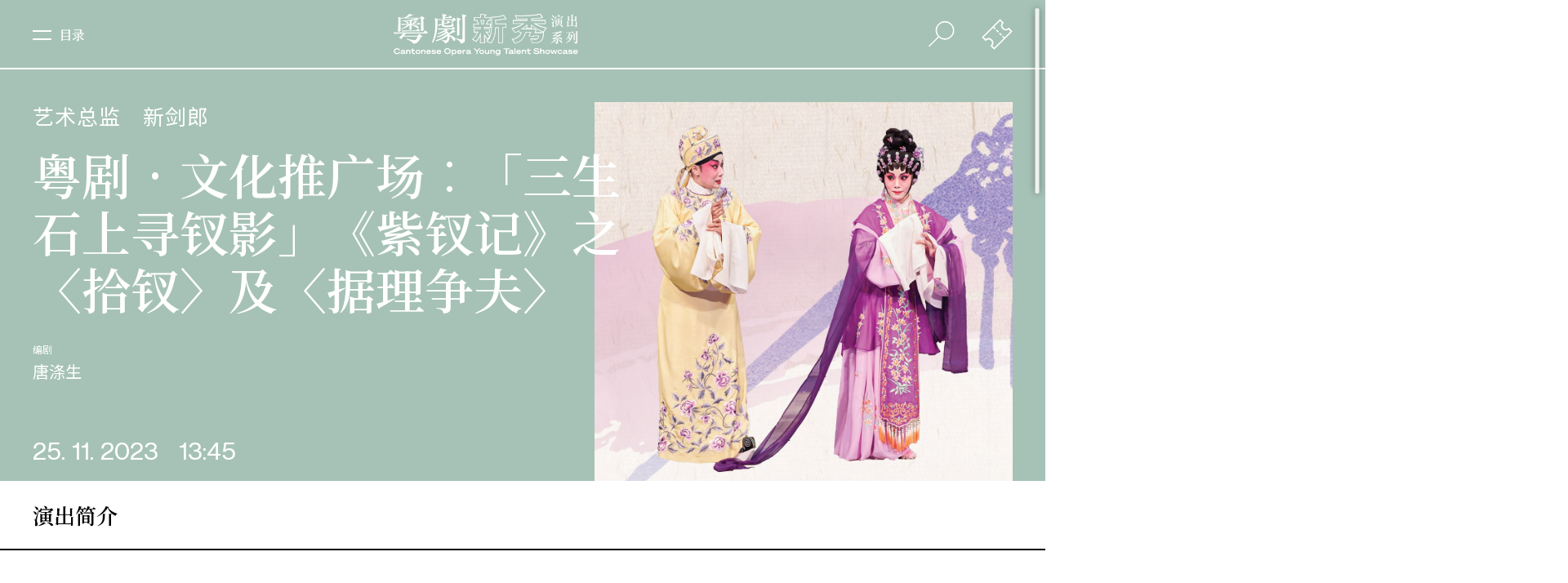

--- FILE ---
content_type: text/html; charset=utf-8
request_url: https://www.hkbarwoymt.com/sc/event/%E7%B2%B5%E5%8A%87%E2%80%A7%E6%96%87%E5%8C%96%E6%8E%A8%E5%BB%A3%E5%A0%B4%EF%B8%B0%E3%80%8C%E4%B8%89%E7%94%9F%E7%9F%B3%E4%B8%8A%E5%B0%8B%E9%87%B5%E5%BD%B1%E3%80%8D%E3%80%8A%E7%B4%AB%E9%87%B5%E8%A8%98%E3%80%8B%E4%B9%8B%E3%80%88%E6%8B%BE%E9%87%B5%E3%80%89%E5%8F%8A%E3%80%88%E6%93%9A%E7%90%86%E7%88%AD%E5%A4%AB%E3%80%89_23-24_P4
body_size: 25944
content:
<!DOCTYPE html><html><head><meta charSet="utf-8"/><meta name="viewport" content="initial-scale=1.0, width=device-width"/><link rel="shortcut icon" href="/favicon.png"/><link rel="canonical" href="https://www.hkbarwoymt.com"/><script>(function(w,d,s,l,i){w[l]=w[l]||[];w[l].push({'gtm.start':
                new Date().getTime(),event:'gtm.js'});var f=d.getElementsByTagName(s)[0],
                j=d.createElement(s),dl=l!='dataLayer'?'&l='+l:'';j.async=true;j.src=
                'https://www.googletagmanager.com/gtm.js?id='+i+dl;f.parentNode.insertBefore(j,f);
                })(window,document,'script','dataLayer','GTM-TH364RF');</script><link rel="stylesheet" href="https://fonts.googleapis.com/css2?family=Noto+Sans+TC:wght@400;500&amp;display=swap"/><link rel="stylesheet" href="https://fonts.googleapis.com/css2?family=Noto+Serif+TC:wght@400;500;600;700&amp;display=swap"/><link rel="stylesheet" href="https://fonts.googleapis.com/css2?family=Noto+Sans+SC:wght@400;500&amp;display=swap"/><link rel="stylesheet" href="https://fonts.googleapis.com/css2?family=Noto+Serif+SC:wght@400;500;600;700&amp;display=swap"/><meta name="viewport" content="width=device-width"/><meta charSet="utf-8"/><title>演出节目 — 粤剧新秀演出系列  — 香港八和会馆</title><meta name="description" content="以油麻地戏院为新秀摇篮，全方位培育粤剧界台前幕后的接班人。计划得到七位粤剧界名伶（吴仟峰、尹飞燕、吴美英、新剑郎、王超群、陈嘉鸣、龙贯天）支持，担任艺术总监，连同客席艺术总监李奇峰及罗家英执手教导过百位新秀演员，把粤剧这门博大精深的艺术传授予新一代粤剧演员。计划透过每年过百场的粤剧演出、导赏讲座、学生专场及多项推广活动，向观众展示香港粤剧新秀演员的实力，并藉此吸纳更多年轻观众，让年轻观众欣赏这项传统中国艺术的真善美，将这项本土非物质文化遗产发扬光大。"/><meta property="og:site_name" content="香港八和会馆—粤剧新秀演出系列—油麻地戏院场地伙伴计划"/><meta property="og:url" content="https://hkbarwoymt.com/sc/event/%E7%B2%B5%E5%8A%87%E2%80%A7%E6%96%87%E5%8C%96%E6%8E%A8%E5%BB%A3%E5%A0%B4%EF%B8%B0%E3%80%8C%E4%B8%89%E7%94%9F%E7%9F%B3%E4%B8%8A%E5%B0%8B%E9%87%B5%E5%BD%B1%E3%80%8D%E3%80%8A%E7%B4%AB%E9%87%B5%E8%A8%98%E3%80%8B%E4%B9%8B%E3%80%88%E6%8B%BE%E9%87%B5%E3%80%89%E5%8F%8A%E3%80%88%E6%93%9A%E7%90%86%E7%88%AD%E5%A4%AB%E3%80%89_23-24_P4"/><meta property="og:title" content="演出节目 — 粤剧新秀演出系列  — 香港八和会馆"/><meta property="og:description" content="以油麻地戏院为新秀摇篮，全方位培育粤剧界台前幕后的接班人。计划得到七位粤剧界名伶（吴仟峰、尹飞燕、吴美英、新剑郎、王超群、陈嘉鸣、龙贯天）支持，担任艺术总监，连同客席艺术总监李奇峰及罗家英执手教导过百位新秀演员，把粤剧这门博大精深的艺术传授予新一代粤剧演员。计划透过每年过百场的粤剧演出、导赏讲座、学生专场及多项推广活动，向观众展示香港粤剧新秀演员的实力，并藉此吸纳更多年轻观众，让年轻观众欣赏这项传统中国艺术的真善美，将这项本土非物质文化遗产发扬光大。"/><meta property="og:type" content="website"/><meta property="og:locale" content="zh_CN"/><meta property="og:locale:alternate" content="zh_HK"/><meta property="og:locale:alternate" content="en_GB"/><meta property="og:image" content="https://barwo-youth-cms-prod.s3.ap-east-1.amazonaws.com/files/images/web%20cover-1600659279021.jpg"/><meta property="og:image:secure_url" content="https://barwo-youth-cms-prod.s3.ap-east-1.amazonaws.com/files/images/web%20cover-1600659279021.jpg"/><meta property="og:image:alt" content="香港八和会馆—粤剧新秀演出系列—油麻地戏院场地伙伴计划"/><meta property="fb:app_id" content="789929885112753"/><meta name="next-head-count" content="16"/><link rel="preload" href="/_next/static/css/styles.b1715202.chunk.css" as="style"/><link rel="stylesheet" href="/_next/static/css/styles.b1715202.chunk.css"/><link rel="preload" href="/_next/static/rdHTr-Ip0duDB92r1U-8h/pages/_app.js" as="script"/><link rel="preload" href="/_next/static/rdHTr-Ip0duDB92r1U-8h/pages/%5Blang%5D/event/%5Bdetail%5D.js" as="script"/><link rel="preload" href="/_next/static/runtime/webpack-83bd83ab777f80a6c75c.js" as="script"/><link rel="preload" href="/_next/static/chunks/framework.c8d289f8b96717e32d7a.js" as="script"/><link rel="preload" href="/_next/static/chunks/117e30fbd2ca6599676560c72886e2494549cd94.ab6155d6d203206fbb55.js" as="script"/><link rel="preload" href="/_next/static/chunks/a70e514ee02b12de9f3457ae3b447617a7e966e2.cc1700b67795ddb71bac.js" as="script"/><link rel="preload" href="/_next/static/chunks/3205dbdcf4bf2ac6da70745f74b852d955c94dd5.a6f5328405ad6b93f37e.js" as="script"/><link rel="preload" href="/_next/static/chunks/e0769a65c07b65cf3cacf0592138a0a15d574d14.48bf8b85c583f1bff08b.js" as="script"/><link rel="preload" href="/_next/static/chunks/a06175ff273882ebaefcf17c1d6da0f2a6922d68.41834d100d3db5e23ec4.js" as="script"/><link rel="preload" href="/_next/static/chunks/styles.e73afff952df4e119cc6.js" as="script"/><link rel="preload" href="/_next/static/runtime/main-2a5d5ce4a8a3c3da7961.js" as="script"/><link rel="preload" href="/_next/static/chunks/76aaa045a8997114524a057a8727bb007797a3e5.f61f844e2ed013f91417.js" as="script"/><style id="__jsx-3854725086">#nav.jsx-3854725086 #ticketMenu.jsx-3854725086{-webkit-transform:translate3d(100%,0,0);-ms-transform:translate3d(100%,0,0);transform:translate3d(100%,0,0);}</style></head><body><noscript><iframe src="https://www.googletagmanager.com/ns.html?id=GTM-TH364RF" height="0" width="0" style="display:none;visibility:hidden"></iframe></noscript><div id="__next"><div id="bodyWrap" class="sc"><div id="mainWrap"><div id="popup" class="h6 sans center hide"><span><p><a href="https://barwo-youth-cms-prod.s3.ap-east-1.amazonaws.com/files/pdfs/%E6%BC%94%E6%9C%9F%E4%BA%94%E5%AE%A3%E5%82%B3%E5%B0%8F%E5%86%8A%E5%AD%90-1765769826395.pdf">演期五宣传小册子</a></p>

<p><a href="https://www.urbtix.hk/event-detail/14391/">购票平台</a></p>

<h6>&nbsp;</h6>
</span><div id="closeBtn"><span></span><span></span></div></div><div id="mainScroll"><div id="eventDetail" class="detailPage"><div id="showInfo" style="background-color:#A6C2B6"><ul id="showItems"><li><div id="wrap" class="center"><div id="content"><div id="nameWrap" class="h4 sans"><span>艺术总监</span><span>新剑郎</span></div><h1 class="sb">粤剧‧文化推广场︰「三生石上寻钗影」《紫钗记》之〈拾钗〉及〈据理争夫〉</h1><img id="img" src="https://barwo-youth-cms-prod.s3.ap-east-1.amazonaws.com/files/images/%E7%B2%B5%E5%8A%87%E6%99%AE%E5%8F%8A%E6%8E%A8%E5%BB%A32023%20-%20%E7%B4%AB%E9%87%B5%2003%20-%20web%20image_final-1699410079303.jpg"/><ul id="info" class="sans h5"><li><span class="ssmall">编剧</span><div id="name"><span>唐涤生</span></div></li></ul><div id="timeWrap" class="h3"><div><span class="comsans">25. 11. 2023</span><span class="comsans">13:45</span></div></div></div></div></li></ul></div><div id="description"><div class="sectionTitle h4 sb center"> 演出简介</div><div id="content" class="center"><div id="des" class="h5"><h2 class="sb"></h2><br/><div class="sans"><p>〈拾钗〉<br />
陇西才子李益与崔允明、韦夏卿至长安赴试。元宵佳节，三人同游赏灯，李益无意拾得卢太尉之女燕贞香帕，燕贞对李益一见钟情。李益更邂逅霍小玉，拾得她遗下的紫玉燕钗，得与佳人共话。</p>

<p>〈据理争夫〉<br />
黄衫客教小玉到太尉堂前据理争夫，太尉以反唐诗要挟小玉就范，更以小玉闯席论罪，欲乱棒打死。适时四王爷过府，以草菅人命降罪太尉，终重点花烛，为李霍联婚。</p>

<p>&nbsp;</p>
</div></div></div></div><div id="relatedArtists"><div class="sectionTitle center"><span class="h4 sb">演员</span></div><div id="showOfEvent"><div id="showWrap"><div id="img"><div style="background-image:url(https://barwo-youth-cms-prod.s3.ap-east-1.amazonaws.com/files/images/%E7%BE%85%E5%A6%8D_%E6%88%B2%E8%A3%9D-1655787039455.png)"></div></div><div id="list"><ul id="childScroll"><li><a><span class="h4 sans">罗妍</span><span class="h5 sb">李　益<!-- --> <span class="h6"></span></span></a></li><li><a><span class="h4 sans">林贝嘉</span><span class="h5 sb">霍小玉<!-- --> <span class="h6"></span></span></a></li><li><a><span class="h4 sans">温曜声</span><span class="h5 sb">韦夏卿<!-- --> <span class="h6"></span></span></a></li><li><a><span class="h4 sans">文雪裘</span><span class="h5 sb">浣　纱<!-- --> <span class="h6"></span></span></a></li><li><a><span class="h4 sans">郭俊亨</span><span class="h5 sb">崔允明／黄衫客<!-- --> <span class="h6"></span></span></a></li><li><a><span class="h4 sans">吴国华</span><span class="h5 sb">卢太尉<!-- --> <span class="h6"></span></span></a></li><li><a><span class="h4 sans">苏钰桥</span><span class="h5 sb">王哨儿<!-- --> <span class="h6"></span></span></a></li><li><a><span class="h4 sans">周洛童</span><span class="h5 sb">卢燕贞<!-- --> <span class="h6"></span></span></a></li></ul></div></div></div></div></div><div id="nav" class="jsx-3854725086 
             
            w 
             
            "><div id="menuBar" class="jsx-3854725086 center"><div id="menuBtn" class="jsx-3854725086 h6 sb"><p class="jsx-3854725086">目录</p><span class="jsx-3854725086"><span class="jsx-3854725086"></span><span class="jsx-3854725086"></span></span></div><div id="logo" class="jsx-3854725086"><a class="jsx-3854725086" href="/sc"><svg x="0px" y="0px" viewBox="0 0 368.3 84.4" class="jsx-3854725086"><g class="jsx-3854725086"><g class="jsx-3854725086"><path d="M317,16.5c-0.2,0.1-0.6,0-0.6-0.2c-0.8-1.4-1.8-3-3.2-3.8l0.2-0.4c1.4,0.3,2.8,0.6,3.9,1.6c0.5,0.4,0.4,1.3,0.3,1.9 C317.4,16,317.4,16.4,317,16.5z M318.4,21.8c-0.4,2.2,0.4,4.2,0.4,6.6c-0.1,0.2-0.2,0.3-0.3,0.4c-0.8,0.1-1.4-0.1-2-0.4 c-0.3-0.3-0.8-0.8-0.8-1.3c0.2-1.5,0.7-2.9,0.8-4.3c0-0.4-0.1-0.7-0.3-1c-0.6-0.5-1.3-0.8-2.1-0.9l0-0.6c1,0.1,2.5,0,3-0.7 l2.1-3.6l1.3-2.6l0.6,0.2C320.1,16.3,318.9,18.9,318.4,21.8z M319.4,10.6c-0.1,0.2-0.4,0.4-0.7,0.6c-0.4,0.1-0.6-0.3-0.8-0.5 c-0.7-1.6-1.7-3-3.1-4.2L315,6c1.2,0.3,2.4,0.9,3.5,1.5c0.5,0.3,1.1,1,1.2,1.5C319.8,9.6,319.8,10,319.4,10.6z M327.4,25.1 c-2.5,1.6-5,3.3-7.8,4.2l-0.3-0.3c2.5-1.7,5.1-3.5,7.1-5.9c0.8,0.5,1.3,0.9,2,1.6c0.1,0.1,0.1,0.2,0,0.3 C328.1,25.2,327.7,25,327.4,25.1z M337.2,9.7c-0.4,0.1-0.9,0.1-1.2,0.4c-0.8,0.6-1.4,1.1-2.1,1.8c0.4,0.3,0.8,0.6,1,0.9 c0.1,0.2,0,0.3-0.1,0.3l-0.2,0.1h-5.3v2.3h3.1l0.9-0.9c0.1-0.1,0.3-0.1,0.4,0c0.7,0.4,1.2,0.9,1.7,1.2c0.3,0.3-0.3,0.6-0.6,1 l-0.1,0.3c0,2.1,0,3.8,0.1,5.9c0,0.3-0.2,0.5-0.4,0.6c-0.3,0.1-1.2,0.5-1.4,0.5c-0.2-0.1-0.2-0.2-0.3-0.3v-0.8h-8.3v0.3 c0,0.2-0.3,0.3-0.4,0.4c-0.4,0.3-0.9,0.4-1.3,0.7c-0.2,0.1-0.4,0-0.4-0.2l0.1-4.2c0-1.9,0-3.7-0.1-5.5c0.5,0.1,1,0.4,1.4,0.6 l1.2,0.6h2.6v-2.3h-2c-0.4,0-0.9,0.1-1.5,0.2l-0.6-1h8.3l1.1-1.3c0.2-0.2,0.4,0,0.8,0.3c0.3-0.6,0.5-1.3,0.6-1.9h-10.5 c0,1.2-0.3,2.4-1.3,3.2c-0.3,0.2-0.7,0.4-1.1,0.3c-0.3-0.1-0.6-0.2-0.8-0.5c-0.3-1,0.9-1.4,1.4-2.2c0.5-0.8,0.8-1.4,0.8-2.8h0.6 l0.2,1.3h4.8c-0.3-1.3-1-2.6-2-3.5l0.2-0.3c1.1,0.2,2.1,0.4,3.1,1c0.3,0.2,0.6,0.6,0.7,1c0,0.8-0.3,1.4-0.8,1.9h0.2h4.4l1-1.1 c0.1-0.1,0.3-0.1,0.4,0l2,1.6c0.1,0.1,0.2,0.3,0.1,0.4L337.2,9.7z M327.3,16.2h-3v2.3h3V16.2z M327.3,19.3h-3v2.8h3V19.3z M336,29.3c-0.2,0.1-0.4,0-0.6-0.2c-1.8-1.8-3.9-3.7-6.1-4.8l0.2-0.4c2,0.3,4.4,0.9,5.7,1.8c0.9,0.6,1.5,1.5,1.4,2.6 C336.6,28.8,336.4,29.2,336,29.3z M332.6,16.2h-3.3v2.3h3.3V16.2z M332.6,19.3h-3.3v2.8h3.3V19.3z" class="jsx-3854725086"></path><path d="M363.7,20.4v5.1c0,1.2,0.1,2,0.2,3.1c0,0.3-0.2,0.4-0.4,0.5l-1.6,0.5c-0.2,0.1-0.4,0-0.4-0.2v-2.2H351h-3.1l-1,1.2 c-0.2,0.1-0.3,0.1-0.5,0c-0.7-0.4-1.2-0.9-1.9-1.5c-0.2-0.3,0.3-0.4,0.5-0.7c0.2-0.2,0.3-0.4,0.3-0.6v-4.6c0-0.6-0.1-2.1-0.2-2.8 c1.1,0.3,2.1,0.6,3.1,1.1c0.1,0.1,0.2,0.3,0.2,0.4c-0.3,0.3-0.9,0.7-0.9,1v5.7h0.2h5.6v-10l-4.3,0c-0.2,0-0.3,0.4-0.9,1.1 c-0.2,0.3-0.7-0.1-1.5-0.6c-0.9-0.6-1-0.6-0.9-0.9c0.2-0.4,0.8-0.6,0.8-1.1l0-4.9c0-0.6-0.1-1.1-0.1-1.9c1.1,0.3,2.2,0.8,3.1,1.2 c0.1,0.1,0.1,0.4,0,0.5c-0.2,0.2-0.7,0.4-0.7,0.7v5.2h0.2h4.5V7l-0.1-2.4c1.3,0.4,2.4,0.9,3.5,1.4c0.1,0.1,0.2,0.3,0.1,0.4 c-0.3,0.4-1.2,0.8-1.2,1.1l0,8.1h5v-5.1c0-0.8,0-1.3-0.1-2.3c1.1,0.4,1.9,0.7,2.9,1.1c0.5,0.2-0.1,0.6-0.3,0.9 c-0.3,0.2-0.2,0.6-0.2,1v2.7c0,0.8,0.1,2.1,0.2,2.9c0.1,0.2-0.1,0.4-0.6,0.6c-0.2,0.1-0.8,0.2-1,0.3c-0.3,0.1-0.8,0.1-0.8-0.2v-1 h-4.9v10h5.8c0-4,0.1-5.3-0.2-8c1.1,0.2,2.1,0.5,3.2,0.9c0.1,0.1,0.1,0.3,0,0.4C363.9,20,363.7,20.2,363.7,20.4z" class="jsx-3854725086"></path><path d="M313.1,59.7c2.8-1.9,5.3-4.1,7.5-6.7c0.2-0.2,1,0.4,2.4,1.5c0.1,0.1,0.1,0.3,0,0.4c-0.2,0.2-0.8,0-1.1,0.3 c-2.7,1.9-5.5,3.8-8.6,4.9L313.1,59.7z M320.6,57.9c1.5,0.1,2.4,0.1,3.7,0.1c0.2,0,0.5-0.3,0.4-0.5c0-2,0-3.8,0-5.7 c-2.6,0.1-5.2,0.5-7.7,0.9c-0.3-0.2-0.2-0.6-0.3-0.9l-0.3-1.2c0-0.1,0.1-0.3,0.2-0.3c2,0.1,3.5-0.9,4.9-1.5c2-1.1,3.9-2.3,5.9-3.5 c-3.2,0.4-6.1,0.8-9.1,1.7c-0.1,0-0.3,0-0.3-0.2l-0.5-1.5c-0.1-0.2,0.1-0.4,0.3-0.4c0.8-0.1,1.5,0,2.1-0.4 c1.7-1.1,3.2-2.6,4.6-4.1l-6,0.2c-1.2,0-2.4-0.1-3.5-0.1l-0.1-0.5c2.9-0.2,5.8-0.3,8.6-0.9l3.9-0.8c1.9-0.3,3.8-0.8,5.6-1.4 c0.3-0.1,0.6,0.5,1.9,2.8c0.1,0.3-0.3,0.4-0.5,0.4l-1.5-0.3l-6.7,0.5l-0.5,0c0.6,0.4,1.2,0.7,1.7,1.1c0.1,0.1,0.1,0.3,0,0.4 c-0.3,0.2-0.8,0.1-1.1,0.2c-1.8,1.2-3.7,2.3-5.5,2.9l2.7-0.1l4-0.2l0.9-0.1c0.8-0.6,1.6-1.4,2.3-2c0.3-0.3,0.8,0.2,2.5,1.6 c0.2,0.2,0.2,0.3,0.1,0.5l-0.1,0.1l-1.2,0.1c-3.5,2.2-7.1,4.1-10.9,5.6l-0.8,0.2l1.8,0l4.2-0.1l4.6-0.2c-0.9-0.8-1.9-1.7-2.7-1.9 l0.2-0.4c1.9,0.4,4,1,5.5,2.1c0.6,0.4,1,0.9,1.1,1.7c0,0.5-0.1,1.1-0.3,1.5c-0.2,0.2-0.5,0.4-0.8,0.2c-0.8-0.8-1.3-1.5-2-2.3 l-4.8,0.5l-0.1,0.2v5.4c0,1.5,0,2.4-0.6,3c-0.8,0.6-1.7,0.9-2.6,1.2c-0.3,0.1-0.2-1.7-1.3-2.3c-0.6-0.4-1.2-0.5-1.9-0.6 L320.6,57.9L320.6,57.9z M328.1,53.4c2.3,0.6,4.7,1.3,6.5,3c0.7,0.8,0.8,1.8,0.4,2.8c-0.1,0.2-0.2,0.5-0.5,0.6 c-1,0.1-1.2-0.8-1.8-1.6c-1.3-1.7-3-3.3-4.9-4.3L328.1,53.4z" class="jsx-3854725086"></path><path d="M357.4,40l-0.2,0.1h-5.9c-0.5,1.5-1,3.1-1.5,4.6h2.7l0.9-1.1c0.1-0.1,0.3-0.2,0.6,0c0.9,0.5,1.3,0.8,2.1,1.3 c0.2,0.2,0.1,0.4-0.1,0.6c-0.3,0.3-0.8,0.5-0.9,0.9c-0.6,2.8-1.6,5.5-3.3,7.9c-2.2,2.5-5,4.2-8,5.3l-1,0.3l-0.3-0.5 c1.2-0.7,2.5-1.4,3.7-2.4c3-2.3,4.6-4.2,5.7-7.6c0.4-1.3,0.7-2.7,0.9-4h-3.2c-0.3,0.8-0.8,1.5-1.2,2.2c1.3,0.9,2.6,2.2,2.2,3.9 c-0.1,0.6-0.6,1.2-1.2,1.4c-0.3,0.1-0.6,0-0.8-0.2c-0.3-0.3-0.2-0.8-0.1-1.2c0.1-1,0.1-2.3-0.4-3.2c-0.8,0.9-1.5,2-2.3,2.8 c-0.9,0.9-1.8,1.7-2.7,2.4c-0.2,0-0.3-0.2-0.4-0.3c2.8-2.9,4.5-6.3,5.5-10c0.3-1,0.5-2,0.6-3.1h-3.3c-0.6,0-1.2,0.1-1.9,0.2 l-0.7-1h11c0.4-0.6,0.8-1.1,1.2-1.7c0.1-0.1,0.3-0.1,0.4-0.1c0.8,0.7,1.6,1.2,2.2,2C357.5,39.7,357.5,39.9,357.4,40z M365,38.9 l-0.1,5.7l0,12l0,2c0,1.4-2.1,2.3-3.3,2.7l-0.4,0.1c-0.1-1-0.4-2.2-1.6-2.6c-0.7-0.3-1.5-0.6-2.3-0.8l0.1-0.5 c1.5,0.2,3.1,0.4,4.7,0.3c0.2,0,0.4-0.2,0.4-0.4v-1l0-17.2l-0.1-2.3c1.1,0.2,2.3,0.4,3.3,0.7C366.2,38.3,365.2,38.3,365,38.9z M359.8,43v3l0.1,7.5c0,0.3-0.1,0.5-0.2,0.6c-0.6,0.3-1.1,0.6-1.8,0.7c-0.1,0-0.2-0.1-0.2-0.2c0-1.2,0.1-2.4,0.1-3.6l0-7.5 l-0.1-2.6c1,0.3,2,0.6,2.9,1.1c0.2,0.1,0.1,0.3,0,0.4C360.3,42.5,359.8,42.6,359.8,43z" class="jsx-3854725086"></path></g><path d="M49.5,35.7h-12c-3.9,0-12.8-0.1-17-0.4c0.1,0.7,0.7,2,1.2,2.5c3.6-0.3,10.1-0.7,15.9-0.7h11.9h2.1h2.9 c0.8,0,1.8-0.6,2.5-1.1c-1.1-1.2-3.3-3.1-4.6-3.7C51.2,33.3,50.2,34.6,49.5,35.7z" class="jsx-3854725086"></path><path d="M34.3,21c0-0.9-0.7-1.4-1.8-1.9c-1.4-0.6-4.9-1.1-7-1.1l-0.1,0.3c2.1,0.9,5.2,2.6,7.3,4.4C33.7,22.7,34.3,21.9,34.3,21z" class="jsx-3854725086"></path><path d="M13.3,37c0,0.8,0.5,1.3,1.3,1.2c1.1-0.2,2.4-0.6,3.3-1.5c0.5-0.4,0.6-0.8,0.6-1.8c-0.1-7.4,0-18.6,0-22.5h29.7 c-1,0.4-2.1,0.8-3.2,1.1c-5.7,1.6-17.7,2.8-23.8,3.2l0.3,1.1c4.3,0,9.7-0.3,14.8-0.8c0,0.4,0,0.7,0,1c0,0.9,0,2.8-0.1,5 c-4.2,0-12.3-0.1-16.4-0.4c0.1,0.7,0.7,2,1.2,2.5c2.6-0.3,6.8-0.5,11.1-0.6c-3.4,3.1-7.1,5.3-12.6,7.8l0.4,0.9 c5.7-1.5,11.8-4.4,16.2-7.7c-0.1,2.6-0.2,5.3-0.4,7.6c-0.1,0.8,0.3,1.2,0.8,1.2c0.8,0,2.5-0.5,3.2-0.9c0.4-0.3,0.6-0.6,0.5-1.5 c-0.1-1.7-0.2-4-0.2-6.3c4.2,1.5,8.5,3.4,12.9,6.3c0.9-0.6,1.1-3.2-0.1-4.2c-2.7-2.1-8-2.6-12.8-3.1c0-0.1,0-0.2,0-0.3h10.9H53h1.9 c0.8,0,1.8-0.6,2.5-1.1c-1.1-1.2-2.8-2.5-4.1-3.1c-1.1,1.1-1.6,1.8-2.3,2.8h-7.7c2-0.9,3.9-1.8,5.4-3c1,0,2.2-0.4,2.7-0.9 c-1.1-1.1-3.6-2.2-5.2-2.7c-0.1,0.6-0.6,1.8-1.2,2.4c-1.3,1.6-2.9,3.1-4.2,4.2H40c0-2.1,0-3.8,0-4.5c0.4-0.3,0.9-0.6,1.2-0.8 c0.5-0.4,0.5-0.7,0-0.9c-0.2-0.1-0.5-0.2-0.7-0.3c2.6-0.3,5.1-0.6,7.2-0.9c1.5,0.2,4.1,0.4,5.5,0.1c-0.2-1.2-1.6-2.6-2.8-3.4h8.1 v23c0,1.2,0.3,1.7,1.2,1.6c1.1-0.1,2.2-0.4,3.1-1.1c0.8-0.6,0.8-0.8,0.8-2.2C63.3,26.7,63,17.1,63,14.3c0.8-0.5,1.8-1.2,2.5-2 c-1.2-1.3-4-3.7-5.3-4.4c-0.8,0.6-2.5,2.1-3.2,3.1H30.4c2.9-0.9,5.5-2.2,7.6-3.4c1.9-0.1,3.6-0.4,4.6-1.2c-1.5-1.1-5.7-2.5-7.8-2.8 c-0.4,0.8-1.1,1.8-2,2.6c-2.7,2.5-6.5,4.5-7.3,4.9h-7c-1.6-0.8-3.3-1.3-4.9-1.8c0,0,0.4,3,0.4,5.2c0.1,2.7-0.1,11.3-0.4,17 C13.5,33.2,13.4,35.3,13.3,37z" class="jsx-3854725086"></path><path d="M66.4,35.5c-1.2,1.2-2.4,2.7-3.2,4H21.9c-3.9,0-12.8-0.1-17-0.4c0.1,0.7,0.7,2.5,1.2,3c3.6-0.3,10.1-0.7,15.9-0.7h1.7 c-1.9,2.2-4.5,4.6-7.1,6.4c-0.6,0.4-0.6,0.8-0.2,1.5c0.6,1.1,1.7,2.4,3.3,3.2c1.4-1.7,2.8-3.4,4.2-5.1H52c-0.6,1.4-1.8,3.7-2.9,5.3 c-0.9,1.3-3,1.8-5,1.5c-3.5-0.4-10.3-2-13.7-2.9l-0.5,1.3C35,54,41,57,43.4,61.1c3.7-0.1,8.1-1.3,10.3-4.5c1.5-2.1,3-5,4-7.3 c1.2-0.6,2.4-1.3,3.4-2.2c-1.5-2-3.9-3.7-5.9-4.9c-1.3,1.1-2.5,2.3-3.3,3.5H25.2c1.2-1.4,2.3-2.9,3.4-4.3h34.2h3.7H69 c1,0,2.2-0.7,3-1.3C70.7,38.5,67.9,36.2,66.4,35.5z" class="jsx-3854725086"></path><path d="M90.9,15.6l29.4,0.1c-0.6,1.1-2.1,3-3.3,4.2l0.8,0.9c2.1-0.9,5.1-2.8,6.6-4.3c0.8-0.2,2.2-0.6,3.1-1.1 c-1-1.6-3.3-3.7-4.7-4.6c-0.7,0.6-2.1,2.1-2.8,3h-14.7v-2.2h6.8h2.8h2.2c0.8,0,1.8-0.6,2.5-1.1c-1.1-1.2-3.3-3.1-4.6-3.7 c-1,1-1.9,2.1-2.6,3.2h-7.1V8.7c1.2-0.5,2.9-1.5,3.6-2.8c-2.2-1.1-6.8-1.9-8.9-2c0.4,1.4,0.8,4.4,0.8,6v3.9h-9.2 c-2.1-1-3.8-1.6-5.9-2.1c0.6,4.3,1.3,11.2,0.4,22.4c-0.6,7.7-2.8,17.6-6.2,24.2l2,1.1c4.2-7,6.6-14.6,8-24.4 C90.8,28.9,90.9,21.3,90.9,15.6z" class="jsx-3854725086"></path><path d="M129.1,44.3c-0.1,1.1,0.6,1.6,1.3,1.5c0.9-0.2,2.1-0.6,2.8-1.2c0.6-0.6,0.6-1.1,0.6-2.3c-0.2-10.6-0.4-21.3-0.3-25.9 c1.1-0.7,2.4-1.7,3.1-2.5v-0.4c-1.9-1.1-5.6-2.2-8.1-2.4c0.5,1.7,0.9,5,0.9,6.8C129.5,22.7,129.5,34.3,129.1,44.3z" class="jsx-3854725086"></path><path d="M138.8,4.5c0.5,1.7,0.9,5,0.9,6.8c0.5,12.1,0.1,25.9,0.1,38.6c0,2.9-1.2,3.3-2.6,3.1c-3.5-0.6-6.8-1.4-9.7-2.2l-0.5,1.3 c4.2,1.5,8.2,3.9,9.4,8.7c3.7,0,8.3-1.9,8.2-6.8c-0.2-16.1-0.4-30.9-0.1-44.2c1.1-0.7,2.4-1.7,3.1-2.5V6.9 C145.8,5.7,141.3,4.6,138.8,4.5z" class="jsx-3854725086"></path><path d="M91.6,24.3c0.3,0.7,1.2,2,1.8,2.4c1.8-0.7,3.7-1.4,5.6-2c0.3,2.5,1.9,3.7,5,4.1c3.9,0.5,9.5,0.6,13.8-0.1 c2.2-0.4,4-1,5.1-2.3c-1.2-2-1.8-3.8-2.1-6.3h-0.9c-0.3,1.7-0.7,3.1-1.4,4.2c-0.5,0.8-0.8,1.1-1.6,1.2c-3.4,0.7-8.6,0.8-12.5,0.1 c-1.1-0.1-1.4-0.7-1.4-1.9c0,0,0-0.1,0-0.1c0.4-0.1,0.8-0.2,1.2-0.3l4.7-1.1l0,0l1.3-0.3l0.8-0.2l0,0l2.6-0.6 c0.8-0.2,1.6-1,2.1-1.7c-1.3-0.9-3.7-2-5.1-2.3c-0.8,1.2-1.4,2.5-1.8,3.7l-4.9,1.1c-0.3,0.1-0.6,0.1-0.8,0.2c0-0.8,0.1-1.6,0.1-2.4 c1-0.4,2-1.1,2.5-2c-2-0.8-4.8-1.3-6.8-1.5c0.1,1,0.3,2.1,0.3,3.2V23C96.6,23.5,94.1,24,91.6,24.3z" class="jsx-3854725086"></path><path d="M122.1,39.1c1.1-0.1,3-0.5,3.8-0.9l0.1-0.3c-1.3-1.4-4.5-3.6-6-4.1c-0.2,0.8-0.6,2.1-1.1,2.8c-1.3,1.7-3.7,3.1-5.8,4.3 c-1.2-1.9-3.1-3.5-5-4.5c0.1-0.1,0.2-0.1,0.4-0.2c0.8,0,2-0.1,2.9-0.3c-0.5-0.7-1.5-1.7-2.4-2.5c0.1,0,0.1,0,0.2,0h9.1h2.1h2.9 c0.8,0,1.8-0.6,2.5-1.1c-1.1-1.2-3.3-3.1-4.6-3.7c-0.9,1-1.8,2.1-2.5,3.1H109c-3.9,0-12.8-0.1-17-0.4c0.1,0.7,0.7,2.4,1.2,2.9 c3-0.3,8.1-0.6,13-0.7c-4.3,3.3-9.7,6.1-15.3,7.7l0.6,1.6c5.1-1.2,10-2.9,14.8-5.4c0.3,0.2,0.6,0.4,0.9,0.7 c-4.6,4.2-12.2,7.7-17.8,9.4l0.8,1.5c6.6-1.5,13.9-4.3,19.3-8.4c0.2,0.4,0.4,0.8,0.6,1.3c-6.3,6-15.7,10.5-22.8,12.6l1,1.8 c7.2-1.9,16.1-5.5,22.3-9.8c-0.2,3.4-1.5,6.5-2.3,7.4c-0.5,0.6-1.1,1-2.3,0.8c-1.9-0.3-4.4-0.8-6.3-1.3l-0.4,1.1 c2.5,1.1,4.9,2.5,6.3,6c6-1,8.9-5.5,9-14c3.2,2.4,6.7,6.3,8,9.5c1.6,0,3.5-1.4,3.5-3.6c0-3.8-6.9-6.9-11.6-7.8 c-0.1-0.5-0.2-1.1-0.4-1.6C116.9,41.7,120.4,40.2,122.1,39.1z" class="jsx-3854725086"></path><g class="jsx-3854725086"><g class="jsx-3854725086"><path d="M196.1,60.4l-9.3-3.5l0.4-0.5c2.6-2.8,4.5-5.7,5.9-8.8l-5,5.8l-0.3-0.5c-1.1-2-3.1-5.4-4.4-7.5v14.7h-9V45.8 c-2.1,4.7-5.9,9.7-7.6,11.5l-0.2,0.2l-7.7-4.7l0.4-0.4c4.4-4.3,8.3-9.5,10.1-13.4h-7.1v-7.2h12.2v-1.6h-13.2V23h9.6 c-0.2-0.4-0.3-0.7-0.5-1.1c-0.7-1.7-1.6-3.5-2.4-5.1h-5.3v-6.7h12.5c-0.1-1.7-0.4-3.9-0.6-5.2l-0.1-0.5h0.5 c3.6,0,8.5,0.2,11.3,0.8l0.3,0.1v0.3c0,0.6-1,1.7-1,1.7c-0.6,0.6-1.1,0.9-1.7,1.3v1.6h10.5v6.7h-3.9c-1,2.1-2.2,4.4-3.2,6.2h7.9 v7.2h-11.6v1.6h10.2V39h-6.8c2.6,2.5,5,5.3,6.8,7.8l0,0c0.4-1,0.8-2,1.1-3c1.3-4.5,1.9-9.8,1.9-17.3c0-4.6,0-10.2-0.3-16.5l0-0.4 h0.4c1.8,0,3.9-0.1,7-0.2c5.6-0.3,12.4-1.5,16.8-3.2l0.3-0.1l5,7.4l-0.6,0.1c-6.9,1.4-13.8,2-19.9,2.6l-0.1,0 c0.1,2.5,0.1,4.7,0.1,6.6h20.4v7.7h-6.8v29.5H210V30.4h-4.9c-0.2,5.9-0.9,11-2.1,15.6c-1.5,5.6-3.7,10.3-6.7,14.2L196.1,60.4z M188.3,56.6l7.6,2.8c2.8-3.7,5-8.3,6.4-13.6c1.2-4.7,1.9-9.8,2.1-15.8l0-0.4h6.6V59h7V29.5h6.8v-6h-20.4l0-0.4 c0.1-2,0-4.5-0.1-7.4l0-0.4l0.9-0.1c5.9-0.5,12.6-1.1,19.2-2.4L220.4,7c-4.5,1.6-11.1,2.9-16.7,3.2c-2.8,0.1-4.9,0.2-6.6,0.2 c0.3,6.1,0.3,11.5,0.3,16.1c0,7.6-0.6,13-2,17.6C194,48.7,191.8,52.7,188.3,56.6z M175.2,59.4h7.3V42.9l0.8,1 c1.3,1.7,3.7,5.8,5,8.1l4.4-5.1c-1.9-2.6-4.4-5.5-7.2-8.1l-0.8-0.7h8.1v-5.5h-10.2v-3.3h11.6v-5.5h-8.5l0.4-0.6 c1.1-2,2.5-4.6,3.6-7l0.1-0.2h3.6v-5h-10.5V8l0.2-0.1c0.7-0.4,1.2-0.7,1.8-1.3c0.2-0.2,0.4-0.5,0.6-0.8 c-2.6-0.4-6.8-0.6-10.1-0.7c0.2,1.5,0.5,3.7,0.6,5.3l0,0.5h-12.5v5h4.9l0.1,0.2c0.8,1.6,1.7,3.6,2.5,5.4c0.3,0.6,0.5,1.2,0.8,1.7 l0.3,0.6h-10v5.5h13.2v3.3H163v5.5h7.5l-0.2,0.6c-1.6,3.9-5.6,9.3-10.1,13.8l6.2,3.8c2-2.2,6.5-8.1,8-13l0.8-2.6L175.2,59.4 L175.2,59.4z M180.5,23.8h-2.9l-0.1-0.3c-0.6-2.1-1.3-4.2-1.9-6.1l-0.4-1.4h7.6l-0.1,0.5c-0.4,1.8-1,4.6-2,7.1L180.5,23.8z M178.2,23h1.8c0.8-2.2,1.4-4.5,1.8-6.2h-5.4l0.1,0.4C176.9,19,177.6,21,178.2,23z" class="jsx-3854725086"></path><path d="M196.2,60.7l-0.2-0.1l-9.6-3.6l0.7-0.7c2.1-2.2,3.7-4.5,5-6.9l-3.9,4.6l-0.5-0.9c-0.9-1.8-2.6-4.7-4-6.8v14.1h-9.5V46.9 c-2.2,4.5-5.7,9-7.2,10.5l-0.4,0.4l-8.2-5l0.6-0.6c4.3-4.2,8-9.1,9.9-12.9h-7v-7.7h12.2v-1.1h-13.2v-7.7h9.4l-0.3-0.8 c-0.7-1.6-1.5-3.4-2.3-4.9h-5.4V9.8h12.4c-0.1-1.5-0.4-3.6-0.6-4.9l-0.1-0.8h0.8c3.6,0,8.5,0.2,11.3,0.8l0.6,0.1v0.6 c0,0.7-0.9,1.7-1.1,1.8c-0.6,0.6-1,0.9-1.7,1.3v1.2h10.5V17h-4.1c-0.9,1.9-2,4-2.9,5.7h7.8v7.7h-11.6v1.1h10.2v7.7h-6.5 c2.3,2.3,4.5,4.8,6.1,7c0.3-0.8,0.6-1.7,0.9-2.6c1.3-4.5,1.9-9.8,1.9-17.3c0-4.6,0-10.2-0.3-16.5l0-0.7h0.7c1.8,0,3.9-0.1,7-0.2 c5.6-0.3,12.3-1.5,16.7-3.2l0.5-0.2l5.4,7.9l-1,0.2c-6.8,1.4-13.7,2-19.8,2.6c0.1,2.3,0.1,4.3,0.1,6.1h20.4v8.2H219v29.5h-9.2 V30.6h-4.4c-0.2,5.8-0.9,10.8-2.1,15.4c-1.5,5.6-3.8,10.4-6.8,14.3L196.2,60.7z M187.2,56.8l8.8,3.3l0.1-0.1 c3-3.8,5.2-8.6,6.7-14.1c1.2-4.6,1.9-9.7,2.1-15.5l0-0.2h5.4v29.5h8.2V30.1h6.8v-7.2H205v-0.3c0-1.9,0-4-0.1-6.6l0-0.2l0.4,0 c6.1-0.6,13-1.2,19.9-2.6l0.2-0.1l-4.7-6.9l-0.1,0.1c-4.4,1.7-11.2,3-16.9,3.2c-3.1,0.1-5.2,0.2-7,0.2h-0.2l0,0.2 c0.3,6.2,0.3,11.8,0.3,16.5c0,7.5-0.6,12.9-1.9,17.4c-0.2,0.8-0.5,1.7-0.9,2.5l0.1-0.1l-0.7,1.6c-1.4,3.1-3.4,6-6,8.8L187.2,56.8 z M174.6,60h8.5V44.7l0.5,0.7c1.4,2.1,3.4,5.5,4.5,7.5l0.1,0.2l5.2-6.1l-0.1-0.1c-1.8-2.5-4.2-5.2-6.7-7.8l-0.4-0.4h7.2V32h-10.2 v-2.1h11.6v-6.7h-8.1l0.2-0.4c1-1.8,2.2-4.1,3.2-6.2l0.1-0.1h3.9v-6.2h-10.5V8.4l0.1-0.1c0.7-0.4,1.1-0.7,1.7-1.3 c0.4-0.4,0.9-1.1,0.9-1.5V5.4l-0.1,0c-2.8-0.5-7.6-0.8-11.2-0.8h-0.2l0,0.2c0.3,1.4,0.5,3.7,0.6,5.2l0,0.3h-12.5v6.2h5.2l0.1,0.1 c0.8,1.6,1.6,3.4,2.4,5.1l0.6,1.5h-9.7v6.7h13.2v2.1h-12.2v6.7h7.2l-0.2,0.3c-1.8,3.9-5.7,9.1-10.1,13.4l-0.2,0.2l7.3,4.5 l0.1-0.1c1.6-1.7,5.5-6.6,7.6-11.4l0.5-1.1L174.6,60L174.6,60z M195.9,59.7l-8.1-3l0.2-0.3c3.5-3.9,5.7-7.8,7.1-12.5 c1.4-4.5,2-9.9,2-17.5c0-4.5,0-10-0.3-16.1l0-0.3h0.3c1.7,0,3.7-0.1,6.6-0.2c5.5-0.3,12.2-1.5,16.7-3.1l0.2-0.1l4.3,6.3l-0.4,0.1 c-6.6,1.3-13.3,1.9-19.2,2.4l-0.7,0.1l0,0.2c0.1,2.9,0.1,5.3,0.1,7.4v0.2H225v6.5h-6.8v29.5h-7.5V29.8h-6.1V30 c-0.2,6-0.9,11.2-2.1,15.9c-1.4,5.4-3.6,10-6.4,13.7L195.9,59.7z M188.7,56.5l7,2.7c2.7-3.7,4.8-8.2,6.2-13.4 c1.2-4.6,1.9-9.8,2.1-15.8l0-0.6h7.1v29.5h6.5V29.3h6.8v-5.5h-20.4l0-0.7c0.1-2,0-4.4-0.1-7.4l0-0.6l1.1-0.1 c5.8-0.5,12.3-1.1,18.8-2.4l-3.6-5.3c-4.5,1.6-11.1,2.8-16.6,3.1c-2.7,0.1-4.7,0.2-6.4,0.2c0.3,6,0.3,11.3,0.3,15.8 c0,7.6-0.6,13.1-2,17.7C194.3,48.7,192.1,52.6,188.7,56.5z M182.8,59.6H175V42.4l-0.3,1.1c-1.5,4.7-5.8,10.6-8.1,13.1l-0.1,0.2 l-6.7-4.1l0.2-0.2c4.6-4.5,8.5-9.9,10.1-13.8l0.1-0.2h-7.4v-6H175v-2.8h-13.2v-6h9.9l-0.1-0.2c-0.2-0.5-0.5-1.1-0.8-1.7 c-0.8-1.8-1.7-3.8-2.5-5.4l-0.1-0.1h-5v-5.5h12.5l0-0.2c-0.1-1.5-0.4-3.7-0.6-5.2l-0.1-0.3h0.3c3.1,0,7.3,0.2,10.1,0.7l0.4,0.1 L185.7,6c-0.2,0.3-0.4,0.6-0.6,0.8c-0.6,0.6-1.1,0.9-1.8,1.3l-0.1,0.1v2.5h10.5v5.5h-3.7l-0.1,0.1c-1.2,2.4-2.5,5-3.6,7l-0.1,0.3 h8.3v6h-11.6v2.8H193v6h-7.7l0.3,0.3c2.8,2.6,5.3,5.5,7.2,8.1L193,47l-4.7,5.5l-0.2-0.3c-1.3-2.4-3.7-6.4-5-8.1l-0.3-0.4 L182.8,59.6L182.8,59.6z M175.5,59.1h6.8V42.2l1.2,1.6c1.2,1.6,3.5,5.5,4.8,7.9l4-4.7c-1.9-2.5-4.4-5.3-7.1-7.9l-1.2-1.2h8.5v-5 h-10.2v-3.8h11.6v-5h-8.7l0.6-1c1.1-2,2.5-4.6,3.6-7l0.2-0.4h3.6v-4.5h-10.5V7.9l0.3-0.2c0.7-0.4,1.2-0.7,1.7-1.3 c0.1-0.1,0.2-0.2,0.3-0.4c-2.7-0.4-6.6-0.6-9.4-0.6c0.2,1.5,0.4,3.6,0.6,5l0.1,0.7h-12.6v4.5h4.9l0.2,0.4 c0.8,1.6,1.7,3.6,2.5,5.4c0.3,0.6,0.5,1.2,0.8,1.7l0.4,1h-10.2v5h13.2v3.8h-12.2v5h7.6l-0.4,0.9c-1.6,3.9-5.5,9.2-10,13.7 l5.8,3.5c2.3-2.6,6.4-8.2,7.8-12.8l1.3-4.1L175.5,59.1L175.5,59.1z M180.7,24.1h-3.3l-0.1-0.5c-0.6-2-1.3-4.1-1.8-6l-0.6-1.9h8.2 l-0.2,0.8c-0.4,1.9-1,4.6-2,7.1L180.7,24.1z M177.7,23.6h2.6l0-0.1c1-2.5,1.6-5.2,2-7.1l0-0.2h-6.9l0.4,1.3c0.6,1.9,1.2,4,1.8,6 L177.7,23.6z M180.1,23.2H178l-0.1-0.2c-0.6-2-1.2-4-1.8-5.8l-0.2-0.7h6.1l-0.1,0.3c-0.5,2.5-1.1,4.5-1.8,6.2L180.1,23.2z M178.4,22.7h1.4c0.6-1.6,1.1-3.5,1.6-5.7h-4.8l0,0C177.2,18.8,177.8,20.8,178.4,22.7z" class="jsx-3854725086"></path></g></g><g class="jsx-3854725086"><g class="jsx-3854725086"><path d="M242.7,60.8l-6.2-8.4l0.7-0.1c4.3-0.6,8.5-2.4,11.9-5.1c3-2.4,4.9-5.2,5.5-7.9h-4.1v-2.8c-2.3,1.2-4.8,2.3-7.4,3.2 l-0.3,0.1l-6.3-8.3l0.6-0.2c4.9-1.2,8.4-2.4,11.6-3.7c3.2-1.4,6-3,8.8-5h-18.8v-7.2h26.8v-1.9c-4.6,0.1-14.8,0.1-19.3,0l-0.3,0 l-2.9-7l0.7,0C249.2,6.9,258,7,268,6.5c9.3-0.5,17.3-1.5,23.8-2.9l0.2,0l0.2,0.2c1.8,1.8,3.5,4.6,4.8,6.8l0.3,0.5l-0.6,0.1 c-6.2,1-16.3,1.9-21.2,2.1v2.3h27.2v7.2h-19.9c2.3,1.3,5.3,2.8,8.5,4c3.1,1.2,7.8,2.8,12.7,3.6l0.7,0.1l-6.1,8.3l-0.3-0.1 c-4.9-1.7-9.1-3.6-13.3-6.1c-3.4-2-6.3-4.2-9.5-6.5v5.6h-10.1V26c-2.5,2.4-5.4,4.8-7.7,6.4h23.9l3.2,2.1l-2.4,4.8h16.8l0,0.5 c-0.5,5.7-0.9,11-3.8,14.8c-3.2,4.2-9.1,6-18.4,5.5l-0.3,0l-4.1-9l0.8,0.1c4.1,0.5,7,0.7,10.6,0.6c0.9,0,2.4-0.3,3.3-1.8l0,0 c0.5-0.8,1.1-2.3,1.4-3.7h-9.4l-0.6,1.8l-9.2-1.8l3.4-7h-9c-1.1,5.1-3.2,9.5-6.5,13c-3.6,4-8.4,6.8-14.4,8.4L242.7,60.8z M238.1,53.1l5,6.8c5.6-1.5,10.2-4.2,13.7-8c3.2-3.5,5.3-7.9,6.3-13l0.1-0.3h11l-3.5,7.2l7.4,1.4l0.6-1.7h11l-0.1,0.5 c-0.3,1.7-1,3.5-1.6,4.5c-1.1,1.8-3,2.1-4,2.2h0c-3.4,0.1-6.2-0.1-9.9-0.5l3.2,7.2c8.9,0.4,14.4-1.3,17.4-5.2 c2.7-3.5,3.2-8.5,3.6-13.9h-17.3l2.7-5.4l-2.3-1.5h-26.4l1.2-0.8c2.5-1.6,6.5-4.8,9.5-7.8l0.7-0.8v6.9h8.4v-6.5l0.7,0.5 c3.4,2.6,6.5,4.9,10.1,7c4,2.4,8.1,4.3,12.9,6l4.9-6.7c-8.3-1.5-17.5-5.4-22.1-8.4l-1.2-0.8h22v-5.5h-27.2v-3.9l0.4,0 c4.6-0.2,14.6-1,21-2c-1.2-2-2.7-4.4-4.2-6c-6.5,1.4-14.5,2.3-23.7,2.9c-9.7,0.5-18.2,0.4-23.9,0.2l2.2,5.3 c4.9,0.1,15.2,0.1,19.5,0l0.4,0v3.6h-26.8V22h20.4l-1,0.8c-3.2,2.4-6.4,4.3-10,5.9c-3.1,1.3-6.5,2.4-11.1,3.6L243,39 c2.7-1,5.3-2.1,7.6-3.4l0.6-0.3v3.3h4.3l-0.1,0.5c-0.4,3-2.5,6.2-5.8,8.9C246.3,50.6,242.2,52.4,238.1,53.1z" class="jsx-3854725086"></path><path d="M242.6,61.1l-6.5-8.9l1.1-0.2c4.2-0.6,8.4-2.3,11.7-5c2.8-2.2,4.7-5,5.3-7.4h-4.1V37c-2.2,1.2-4.6,2.2-7.1,3l-0.5,0.2 l-6.6-8.7l1-0.2c4.9-1.2,8.4-2.4,11.6-3.7c2.9-1.2,5.5-2.7,8.1-4.5h-18.2v-7.7h26.8V14c-4.8,0.1-14.6,0.1-19.1,0l-0.4,0l-3.1-7.5 l1.1,0c5.6,0.2,14.4,0.3,24.4-0.2c9.3-0.5,17.3-1.5,23.8-2.9l0.4-0.1l0.3,0.3c1.8,1.8,3.5,4.6,4.9,6.9l0.5,0.8l-1,0.2 c-6.1,1-16,1.9-21,2.1v1.8h27.2V23h-19.2c2.2,1.2,4.8,2.4,7.6,3.5c3.1,1.2,7.8,2.8,12.7,3.6l1.1,0.2l-6.5,8.8h0.7l-0.1,0.7 c-0.5,5.7-0.9,11.1-3.8,14.9c-3.3,4.3-9.2,6-18.6,5.6l-0.4,0l-4.3-9.5l1.2,0.2c4.1,0.5,7,0.7,10.5,0.6c0.8,0,2.3-0.3,3.1-1.7 c0.5-0.8,1-2,1.3-3.3h-8.9l-0.7,1.8l-0.2,0l-9.5-1.8l3.4-6.9H264c-1.1,5-3.3,9.4-6.5,12.9c-3.6,4-8.5,6.9-14.5,8.4L242.6,61.1z M237,52.6l5.8,7.9l0.1,0c5.9-1.6,10.6-4.3,14.2-8.3c3.2-3.5,5.4-7.9,6.4-12.9l0-0.2h9.6l-3.4,7.1l8.6,1.7l0.6-1.8h9.9l-0.1,0.3 c-0.3,1.5-0.9,2.9-1.5,3.8c-1,1.6-2.6,1.9-3.5,1.9c-3.5,0.1-6.5-0.1-10.6-0.6l-0.3,0l3.8,8.5h0.1c9.2,0.4,15-1.3,18.2-5.4 c2.9-3.8,3.3-9,3.7-14.7l0-0.2h-17l2.5-5l-2.9-1.9h-24.6l0.6-0.5c2.6-1.8,5.5-4.2,7.7-6.4l0.4-0.4v6h9.6v-5.9l0.4,0.3 c2.9,2.1,5.9,4.4,9.5,6.5c4.2,2.5,8.4,4.4,13.2,6.1l0.1,0l5.8-7.9l-0.3,0c-4.9-0.8-9.7-2.4-12.8-3.6c-3.2-1.2-6.2-2.7-8.5-4 l-0.8-0.5h20.6v-6.7h-27.2v-2.7l0.2,0c5-0.2,15.1-1.1,21.2-2.1l0.2,0l-0.1-0.2c-1.3-2.2-3-5-4.8-6.8L292,3.8l-0.1,0 c-6.5,1.4-14.5,2.4-23.9,2.9c-10,0.6-18.9,0.4-24.5,0.2l-0.3,0l2.7,6.5h0.1c4.6,0.1,14.7,0.1,19.3,0l0.3,0v2.4h-26.8v6.7h19.3 l-0.6,0.5c-2.8,2-5.6,3.6-8.8,5c-3.2,1.4-6.8,2.5-11.6,3.7l-0.2,0.1l6,7.8l0.1,0c2.6-0.9,5.1-2,7.4-3.2l0.4-0.2v2.9h4.2l-0.1,0.3 c-0.5,2.7-2.5,5.6-5.5,8c-3.4,2.7-7.6,4.5-12,5.1L237,52.6z M282.7,39.1h15.9l-0.4-0.1c-4.9-1.7-9.2-3.7-13.4-6.2 c-3.4-2-6.4-4.2-9.1-6.3V32h-10.6v-5.3c-2,1.9-4.4,3.9-6.7,5.6h23.2l3.4,2.2L282.7,39.1z M243,60.2l-5.4-7.3l0.4-0.1 c4.1-0.7,8.2-2.5,11.4-5.1c3.3-2.6,5.4-5.8,5.8-8.8l0-0.2H251v-3.2l-0.3,0.1c-2.4,1.3-5,2.5-7.7,3.4l-0.2,0.1l-5.5-7.2l0.4-0.1 c4.6-1.2,8-2.3,11.1-3.6c3.6-1.5,6.8-3.4,9.9-5.8l0.4-0.3h-19.9v-6H266v-3.1l-0.2,0c-4.2,0.1-14.6,0.1-19.5,0h-0.2l-2.4-5.8 l0.4,0c5.5,0.2,14.1,0.3,23.9-0.2c9.2-0.5,17.2-1.5,23.7-2.8l0.1,0l0.1,0.1c1.6,1.7,3.2,4.2,4.3,6l0.2,0.3l-0.4,0.1 c-6.5,1-16.3,1.8-21,2l-0.2,0v3.4h27.2v6h-21.4l0.5,0.3c4.5,2.9,13.8,6.9,22,8.3l0.4,0.1l-5.3,7.2l-0.2-0.1 c-4.7-1.7-8.8-3.5-12.9-6c-3.6-2.2-6.7-4.5-10.1-7l-0.3-0.2v6.2H266v-6.5l-0.3,0.3c-2.9,3.1-7,6.2-9.5,7.8l-0.5,0.3h25.7l2.6,1.7 l-2.6,5.2h17.1l0,0.3c-0.4,5.1-0.8,10.4-3.6,14c-3.1,4-8.7,5.7-17.6,5.3l-0.1,0l-3.5-7.7l0.4,0c3.7,0.4,6.6,0.6,9.9,0.5 c1,0,2.8-0.4,3.8-2.1c0.7-1,1.3-2.8,1.6-4.4l0-0.2h-10.6l-0.6,1.7l-7.9-1.5l3.5-7.2h-10.4l0,0.1c-1,5.1-3.2,9.5-6.4,13.1 c-3.5,3.8-8.1,6.6-13.8,8.1L243,60.2z M238.5,53.3l4.7,6.3c5.5-1.5,10-4.2,13.4-7.9c3.2-3.5,5.3-7.8,6.3-12.8l0.1-0.5h11.6 l-3.5,7.3l6.9,1.3l0.6-1.6H290l-0.1,0.8c-0.3,1.7-1,3.5-1.7,4.6c-1.2,1.9-3.1,2.2-4.2,2.3c-3.2,0.1-6-0.1-9.6-0.5l3,6.6 c8.7,0.3,14.1-1.3,17.1-5.1c2.7-3.5,3.1-8.6,3.5-13.5h-17.4l2.8-5.5l-2.1-1.4H254l1.9-1.2c2.5-1.6,6.5-4.7,9.4-7.8l1.2-1.2v7.3 h7.9v-6.8l1.1,0.8c3.4,2.5,6.5,4.8,10,7c4,2.4,8,4.3,12.6,5.9l4.6-6.3c-8.2-1.5-17.3-5.4-21.8-8.3l-1.9-1.2h22.6v-5h-27.2v-4.4 l0.6,0c4.5-0.2,14.1-1,20.6-2c-1-1.7-2.5-4-3.9-5.5c-6.5,1.4-14.4,2.3-23.6,2.8c-9.5,0.5-18,0.4-23.5,0.2l2,4.8 c4.9,0.1,15.1,0.1,19.3,0l0.7,0v4.1h-26.8v5h20.9l-1.6,1.2c-3.2,2.5-6.4,4.3-10,5.9c-3,1.3-6.3,2.4-10.8,3.5l4.8,6.3 c2.6-0.9,5.1-2,7.4-3.3l1-0.5v3.5h4.3l-0.1,0.8c-0.4,3-2.6,6.4-5.9,9.1C246.6,50.7,242.6,52.5,238.5,53.3z" class="jsx-3854725086"></path></g></g></g><g class="jsx-3854725086"><g class="jsx-3854725086"><path d="M11.6,69.8c2.9,0,5,1.3,5.8,3.5l-1.9,1c-0.6-1.5-1.9-2.5-3.9-2.5c-2.4,0-4.2,1.5-4.2,3.7c0,2.2,1.8,3.7,4.2,3.7 c1.9,0,3.2-0.9,3.9-2.5l1.9,1c-0.8,2.2-2.9,3.5-5.8,3.5c-3.7,0-6.5-2.4-6.5-5.7C5.1,72.2,7.9,69.8,11.6,69.8z" class="jsx-3854725086"></path><path d="M18.4,78.6c0-1.5,1.3-2.3,3.2-2.5l3.4-0.4v-0.1c0-0.7-0.6-1.2-2-1.2c-1.2,0-2.1,0.5-2.4,1.2l-1.9-0.6 c0.5-1.4,2.3-2.3,4.3-2.3c2.5,0,4,1,4,3v3.2c0,0.4,0.2,0.6,1.1,0.4v1.6c-1.8,0.4-2.6-0.2-3-1c-0.7,0.7-1.9,1.2-3.4,1.2 C19.8,81.1,18.4,80.2,18.4,78.6z M24.9,77.3l-3,0.3c-0.9,0.1-1.4,0.3-1.4,0.9c0,0.6,0.6,0.9,1.6,0.9c1.3,0,2.9-0.6,2.9-1.6V77.3z" class="jsx-3854725086"></path><path d="M29.4,72.9h2.1v1c0.6-0.7,1.6-1.2,2.9-1.2c2.2,0,3.5,1.5,3.5,3.7v4.5h-2.1v-4c0-1.4-0.7-2.3-2.1-2.3 c-1.4,0-2.2,0.9-2.2,2.3v3.9h-2.1L29.4,72.9L29.4,72.9z" class="jsx-3854725086"></path><path d="M41,74.7h-1.9v-1.8H41v-2.3h2.1v2.3h3.4v1.8h-3.4v3.2c0,0.9,0.5,1.3,1.6,1.3c0.7,0,1.2-0.1,1.8-0.3l0.4,1.8 c-0.6,0.2-1.6,0.5-2.6,0.5c-1.8,0-3.3-0.7-3.3-2.8V74.7z" class="jsx-3854725086"></path><path d="M57.2,76.9c0,2.5-2.1,4.2-4.7,4.2c-2.6,0-4.7-1.7-4.7-4.2c0-2.5,2.1-4.2,4.7-4.2C55.1,72.7,57.2,74.4,57.2,76.9z M55.1,76.9c0-1.5-1.2-2.4-2.6-2.4c-1.5,0-2.6,0.9-2.6,2.4c0,1.5,1.2,2.4,2.6,2.4C53.9,79.3,55.1,78.4,55.1,76.9z" class="jsx-3854725086"></path><path d="M58.8,72.9H61v1c0.6-0.7,1.6-1.2,2.9-1.2c2.2,0,3.5,1.5,3.5,3.7v4.5h-2.1v-4c0-1.4-0.7-2.3-2.1-2.3 c-1.4,0-2.2,0.9-2.2,2.3v3.9h-2.1L58.8,72.9L58.8,72.9z" class="jsx-3854725086"></path><path d="M76.2,77.9l1.8,0.8c-0.5,1.3-2.2,2.4-4.3,2.4c-2.8,0-4.8-1.7-4.8-4.2c0-2.4,2-4.2,4.7-4.2s4.5,1.8,4.5,4.1v0.7h-7.1 c0.3,1.2,1.3,1.9,2.7,1.9C74.9,79.4,75.9,78.8,76.2,77.9z M71.1,76.1h4.9c-0.1-0.8-1-1.6-2.4-1.6C72.5,74.5,71.5,75,71.1,76.1z" class="jsx-3854725086"></path><path d="M80.2,78c0.9,1,2.1,1.4,3.5,1.4c1.2,0,2-0.3,2-0.9c0-0.6-0.7-0.6-2.6-0.8c-2-0.3-3.6-0.6-3.6-2.3c0-1.6,1.5-2.7,4-2.7 c1.9,0,3.4,0.7,4.2,1.5l-1.2,1.3c-0.7-0.7-1.7-1.2-3-1.2c-1.2,0-1.8,0.3-1.8,0.8c0,0.5,0.6,0.6,2.3,0.8c2.1,0.2,3.9,0.6,3.9,2.4 c0,1.8-1.9,2.7-4.2,2.7c-1.9,0-3.7-0.6-4.6-1.7L80.2,78z" class="jsx-3854725086"></path><path d="M96.1,77.9l1.8,0.8c-0.5,1.3-2.2,2.4-4.3,2.4c-2.8,0-4.8-1.7-4.8-4.2c0-2.4,2-4.2,4.7-4.2c2.8,0,4.5,1.8,4.5,4.1v0.7H91 c0.3,1.2,1.3,1.9,2.7,1.9C94.9,79.4,95.8,78.8,96.1,77.9z M91,76.1H96c-0.1-0.8-1-1.6-2.4-1.6C92.4,74.5,91.4,75,91,76.1z" class="jsx-3854725086"></path><path d="M116.8,75.4c0,3.3-2.7,5.7-6.5,5.7c-3.8,0-6.5-2.4-6.5-5.7c0-3.3,2.7-5.7,6.5-5.7C114.1,69.8,116.8,72.2,116.8,75.4z M106.1,75.4c0,2.2,1.7,3.7,4.2,3.7c2.5,0,4.2-1.5,4.2-3.7c0-2.2-1.7-3.7-4.2-3.7C107.8,71.8,106.1,73.2,106.1,75.4z" class="jsx-3854725086"></path><path d="M120.6,83.7h-2.1V72.9h2.1v1c0.6-0.6,1.6-1.1,3-1.1c2.8,0,4.4,1.9,4.4,4.2c0,2.3-1.6,4.2-4.4,4.2c-1.4,0-2.5-0.5-3-1.1 V83.7z M120.5,77c0,1.4,1.2,2.4,2.7,2.4c1.5,0,2.7-0.9,2.7-2.5c0-1.6-1.3-2.4-2.7-2.4c-1.5,0-2.7,1-2.7,2.4V77z" class="jsx-3854725086"></path><path d="M136.5,77.9l1.8,0.8c-0.5,1.3-2.2,2.4-4.3,2.4c-2.8,0-4.8-1.7-4.8-4.2c0-2.4,2-4.2,4.7-4.2s4.5,1.8,4.5,4.1v0.7h-7.1 c0.3,1.2,1.3,1.9,2.7,1.9C135.2,79.4,136.1,78.8,136.5,77.9z M131.4,76.1h4.9c-0.1-0.8-1-1.6-2.4-1.6 C132.7,74.5,131.7,75,131.4,76.1z" class="jsx-3854725086"></path><path d="M146.1,75.1c-0.4-0.1-0.5-0.1-1-0.1c-1.8,0-2.9,0.7-2.9,2.6v3.4h-2.1v-8h2.1v1.4c0.7-1.1,1.7-1.5,3-1.5 c0.4,0,0.7,0,0.9,0.1V75.1z" class="jsx-3854725086"></path><path d="M146.9,78.6c0-1.5,1.3-2.3,3.2-2.5l3.4-0.4v-0.1c0-0.7-0.6-1.2-2-1.2c-1.2,0-2.1,0.5-2.4,1.2l-1.8-0.6 c0.5-1.4,2.3-2.3,4.3-2.3c2.5,0,4,1,4,3v3.2c0,0.4,0.2,0.6,1.1,0.4v1.6c-1.8,0.4-2.6-0.2-3-1c-0.7,0.7-1.9,1.2-3.4,1.2 C148.3,81.1,146.9,80.2,146.9,78.6z M153.4,77.3l-3,0.3c-0.9,0.1-1.4,0.3-1.4,0.9c0,0.6,0.6,0.9,1.6,0.9c1.3,0,2.9-0.6,2.9-1.6 L153.4,77.3L153.4,77.3z" class="jsx-3854725086"></path><path d="M172.2,70h2.7l-5.5,6.3V81h-2.2v-4.7l-5.5-6.3h2.7l3.9,4.5L172.2,70z" class="jsx-3854725086"></path><path d="M182.2,76.9c0,2.5-2.1,4.2-4.7,4.2c-2.6,0-4.7-1.7-4.7-4.2c0-2.5,2.1-4.2,4.7-4.2C180.1,72.7,182.2,74.4,182.2,76.9z M180.1,76.9c0-1.5-1.2-2.4-2.6-2.4c-1.5,0-2.6,0.9-2.6,2.4c0,1.5,1.2,2.4,2.6,2.4C179,79.3,180.1,78.4,180.1,76.9z" class="jsx-3854725086"></path><path d="M192.3,80.9h-2.1v-1c-0.6,0.7-1.6,1.2-2.9,1.2c-2.1,0-3.5-1.4-3.5-3.7v-4.6h2.1v4.2c0,1.4,0.7,2.1,2,2.1 c1.4,0,2.2-0.9,2.2-2.3v-4.1h2.1L192.3,80.9L192.3,80.9z" class="jsx-3854725086"></path><path d="M194.4,72.9h2.1v1c0.6-0.7,1.6-1.2,2.9-1.2c2.2,0,3.5,1.5,3.5,3.7v4.5h-2.1v-4c0-1.4-0.7-2.3-2.1-2.3 c-1.4,0-2.2,0.9-2.2,2.3v3.9h-2.1V72.9z" class="jsx-3854725086"></path><path d="M209.1,83.8c-2.2,0-3.9-0.8-4.5-2.1l1.7-1c0.4,0.9,1.5,1.5,2.8,1.5c1.5,0,2.8-0.7,2.8-2.1v-0.3c-0.6,0.6-1.5,1.1-3,1.1 c-2.8,0-4.4-1.8-4.4-4.1c0-2.2,1.6-4,4.4-4c1.5,0,2.4,0.5,3,1.1v-0.9h2.1v6.9C214,82.3,211.9,83.8,209.1,83.8z M209.3,74.5 c-1.5,0-2.7,0.9-2.7,2.3c0,1.5,1.2,2.3,2.7,2.3c1.5,0,2.7-0.9,2.7-2.3v-0.1C212,75.3,210.8,74.5,209.3,74.5z" class="jsx-3854725086"></path><path d="M227.3,71.9v9H225v-9h-4.8V70h12v1.9H227.3z" class="jsx-3854725086"></path><path d="M230.5,78.6c0-1.5,1.3-2.3,3.2-2.5l3.4-0.4v-0.1c0-0.7-0.6-1.2-2-1.2c-1.2,0-2.1,0.5-2.4,1.2l-1.8-0.6 c0.5-1.4,2.3-2.3,4.3-2.3c2.5,0,4,1,4,3v3.2c0,0.4,0.2,0.6,1.1,0.4v1.6c-1.8,0.4-2.6-0.2-3-1c-0.7,0.7-1.9,1.2-3.4,1.2 C232,81.1,230.5,80.2,230.5,78.6z M237.1,77.3l-3,0.3c-0.9,0.1-1.4,0.3-1.4,0.9c0,0.6,0.6,0.9,1.6,0.9c1.3,0,2.9-0.6,2.9-1.6 L237.1,77.3L237.1,77.3z" class="jsx-3854725086"></path><path d="M243.7,80.9h-2.1V70h2.1V80.9z" class="jsx-3854725086"></path><path d="M252.6,77.9l1.8,0.8c-0.5,1.3-2.2,2.4-4.3,2.4c-2.8,0-4.8-1.7-4.8-4.2c0-2.4,2-4.2,4.7-4.2c2.8,0,4.5,1.8,4.5,4.1v0.7 h-7.1c0.3,1.2,1.3,1.9,2.7,1.9C251.3,79.4,252.2,78.8,252.6,77.9z M247.5,76.1h4.9c-0.1-0.8-1-1.6-2.4-1.6 C248.9,74.5,247.8,75,247.5,76.1z" class="jsx-3854725086"></path><path d="M256.2,72.9h2.1v1c0.6-0.7,1.6-1.2,2.9-1.2c2.2,0,3.5,1.5,3.5,3.7v4.5h-2.1v-4c0-1.4-0.7-2.3-2.1-2.3 c-1.4,0-2.2,0.9-2.2,2.3v3.9h-2.1V72.9z" class="jsx-3854725086"></path><path d="M267.8,74.7h-1.9v-1.8h1.9v-2.3h2.1v2.3h3.4v1.8h-3.4v3.2c0,0.9,0.5,1.3,1.6,1.3c0.7,0,1.2-0.1,1.8-0.3l0.4,1.8 c-0.6,0.2-1.6,0.5-2.6,0.5c-1.8,0-3.3-0.7-3.3-2.8L267.8,74.7L267.8,74.7z" class="jsx-3854725086"></path><path d="M280.2,77c1.3,1.7,3.2,2.2,4.9,2.2c1.8,0,3.1-0.6,3.1-1.4c0-1-0.9-1.1-4-1.5c-2.7-0.3-4.8-0.8-4.8-3c0-2.1,2-3.5,5.2-3.5 c2.5,0,4.6,0.9,5.6,2.2l-1.5,1.4c-0.8-1.1-2.4-1.7-4.3-1.7c-2,0-2.8,0.6-2.8,1.4c0,0.8,0.7,1,3.5,1.3c3.1,0.4,5.3,0.8,5.3,3.1 c0,2.4-2.4,3.6-5.5,3.6c-2.6,0-5.2-1-6.3-2.6L280.2,77z" class="jsx-3854725086"></path><path d="M292,70h2.1v3.9c0.6-0.7,1.6-1.2,2.9-1.2c2.2,0,3.5,1.5,3.5,3.7v4.5h-2.1v-4c0-1.4-0.7-2.3-2.1-2.3 c-1.4,0-2.2,0.9-2.2,2.3v3.9H292L292,70L292,70z" class="jsx-3854725086"></path><path d="M311.6,76.9c0,2.5-2.1,4.2-4.7,4.2c-2.6,0-4.7-1.7-4.7-4.2c0-2.5,2.1-4.2,4.7-4.2C309.5,72.7,311.6,74.4,311.6,76.9z M309.5,76.9c0-1.5-1.2-2.4-2.6-2.4c-1.5,0-2.6,0.9-2.6,2.4c0,1.5,1.2,2.4,2.6,2.4C308.4,79.3,309.5,78.4,309.5,76.9z" class="jsx-3854725086"></path><path d="M320,72.9l1.9,5.4l2-5.4h2.2l-3.2,8H321l-2-5.4l-2,5.4h-1.9l-3.2-8h2.3l2,5.4l1.9-5.4H320z" class="jsx-3854725086"></path><path d="M331.2,72.7c2.2,0,3.8,1.3,4.2,2.6l-1.8,0.9c-0.3-0.9-1.2-1.7-2.5-1.7c-1.5,0-2.7,0.9-2.7,2.4c0,1.5,1.1,2.4,2.7,2.4 c1.2,0,2.2-0.8,2.5-1.7l1.8,0.9c-0.5,1.3-2,2.5-4.2,2.5c-2.7,0-4.8-1.7-4.8-4.2C326.5,74.4,328.5,72.7,331.2,72.7z" class="jsx-3854725086"></path><path d="M336.5,78.6c0-1.5,1.3-2.3,3.2-2.5l3.4-0.4v-0.1c0-0.7-0.6-1.2-2-1.2c-1.2,0-2.1,0.5-2.4,1.2l-1.8-0.6 c0.5-1.4,2.3-2.3,4.3-2.3c2.5,0,4,1,4,3v3.2c0,0.4,0.2,0.6,1.1,0.4v1.6c-1.8,0.4-2.6-0.2-3-1c-0.7,0.7-1.9,1.2-3.4,1.2 C337.9,81.1,336.5,80.2,336.5,78.6z M343,77.3l-3,0.3c-0.9,0.1-1.4,0.3-1.4,0.9c0,0.6,0.6,0.9,1.6,0.9c1.3,0,2.9-0.6,2.9-1.6 L343,77.3L343,77.3z" class="jsx-3854725086"></path><path d="M348,78c0.9,1,2.1,1.4,3.5,1.4c1.2,0,2-0.3,2-0.9c0-0.6-0.7-0.6-2.6-0.8c-2-0.3-3.6-0.6-3.6-2.3c0-1.6,1.5-2.7,4-2.7 c1.9,0,3.4,0.7,4.2,1.5l-1.2,1.3c-0.7-0.7-1.7-1.2-3-1.2c-1.2,0-1.8,0.3-1.8,0.8c0,0.5,0.6,0.6,2.3,0.8c2.1,0.2,3.9,0.6,3.9,2.4 c0,1.8-1.9,2.7-4.2,2.7c-1.9,0-3.7-0.6-4.6-1.7L348,78z" class="jsx-3854725086"></path><path d="M363.9,77.9l1.8,0.8c-0.5,1.3-2.2,2.4-4.3,2.4c-2.8,0-4.8-1.7-4.8-4.2c0-2.4,2-4.2,4.7-4.2c2.8,0,4.5,1.8,4.5,4.1v0.7 h-7.1c0.3,1.2,1.3,1.9,2.7,1.9C362.6,79.4,363.6,78.8,363.9,77.9z M358.8,76.1h4.9c-0.1-0.8-1-1.6-2.4-1.6 C360.2,74.5,359.2,75,358.8,76.1z" class="jsx-3854725086"></path></g></g></svg></a></div><div id="additionalBtn" class="jsx-3854725086"><a id="searchBtn" class="jsx-3854725086"><svg xmlns="http://www.w3.org/2000/svg" width="34.228" height="34.265" viewBox="0 0 35 35" class="jsx-3854725086"><path data-name="Path 2128" d="M228.445,663.18A12.068,12.068,0,0,0,211.14,680l-12.792,12.745.554.556L211.7,680.557a12.054,12.054,0,0,0,16.748-.3A12.1,12.1,0,0,0,228.445,663.18Zm-.555,16.523a11.29,11.29,0,1,1,0-15.968A11.2,11.2,0,0,1,227.889,679.7Z" transform="translate(-197.994 -659.393)" class="jsx-3854725086"></path></svg></a><a id="ticketBtn" class="jsx-3854725086"><svg id="Layer_1" data-name="Layer 1" xmlns="http://www.w3.org/2000/svg" viewBox="0 0 40 40" class="jsx-3854725086"><path transform="rotate(-45 24.2339585 19.78196572)" d="M23.35 17.89h1.77v3.79h-1.77z" class="jsx-3854725086 cls-1"></path><path transform="rotate(-45 20.21138923 15.76816847)" d="M19.33 13.87h1.77v3.79h-1.77z" class="jsx-3854725086 cls-1"></path><path d="M34.84 11.34l-.62.59a4.35 4.35 0 01-6.15-6.15l.59-.62L23.75.25.25 23.75l4.94 4.94.62-.69h.06A4.45 4.45 0 019 26.71 4.32 4.32 0 0112 28a4.38 4.38 0 01.06 6.07l-.79.73 4.94 4.94 23.5-23.5zM13.8 34.8a6.13 6.13 0 00-8.6-8.6l-2.45-2.45 12.1-12.1 2.06 2.06 1.25-1.25-2.06-2.06 7.65-7.65 2.48 2.48a6.12 6.12 0 008.54 8.53l2.48 2.49-7.65 7.65-2.06-2.06-1.25 1.25 2.06 2.06-12.1 12.1z" class="jsx-3854725086 cls-1"></path></svg></a></div><div id="searchBarWrap" class="jsx-3854725086 "><div id="searchBar" class="jsx-3854725086 center"><div id="closeBtn" class="jsx-3854725086"><span class="jsx-3854725086"></span><span class="jsx-3854725086"></span></div><form class="jsx-3854725086"><input value="" placeholder="搜寻..." class="jsx-3854725086 h2 sb serif"/></form></div></div><div id="bg" style="background-color:" class="jsx-3854725086"></div></div><div id="menu" class="jsx-3854725086"><div id="head" class="jsx-3854725086"><div id="lang" class="jsx-3854725086 h5 sans"><div class="tc filterBtn "><a href="/tc/event/%E7%B2%B5%E5%8A%87%E2%80%A7%E6%96%87%E5%8C%96%E6%8E%A8%E5%BB%A3%E5%A0%B4%EF%B8%B0%E3%80%8C%E4%B8%89%E7%94%9F%E7%9F%B3%E4%B8%8A%E5%B0%8B%E9%87%B5%E5%BD%B1%E3%80%8D%E3%80%8A%E7%B4%AB%E9%87%B5%E8%A8%98%E3%80%8B%E4%B9%8B%E3%80%88%E6%8B%BE%E9%87%B5%E3%80%89%E5%8F%8A%E3%80%88%E6%93%9A%E7%90%86%E7%88%AD%E5%A4%AB%E3%80%89_23-24_P4">繁體</a></div><div class="sc filterBtn active"><a href="/sc/event/%E7%B2%B5%E5%8A%87%E2%80%A7%E6%96%87%E5%8C%96%E6%8E%A8%E5%BB%A3%E5%A0%B4%EF%B8%B0%E3%80%8C%E4%B8%89%E7%94%9F%E7%9F%B3%E4%B8%8A%E5%B0%8B%E9%87%B5%E5%BD%B1%E3%80%8D%E3%80%8A%E7%B4%AB%E9%87%B5%E8%A8%98%E3%80%8B%E4%B9%8B%E3%80%88%E6%8B%BE%E9%87%B5%E3%80%89%E5%8F%8A%E3%80%88%E6%93%9A%E7%90%86%E7%88%AD%E5%A4%AB%E3%80%89_23-24_P4">简体</a></div><div class="en filterBtn "><a href="/en/event/%E7%B2%B5%E5%8A%87%E2%80%A7%E6%96%87%E5%8C%96%E6%8E%A8%E5%BB%A3%E5%A0%B4%EF%B8%B0%E3%80%8C%E4%B8%89%E7%94%9F%E7%9F%B3%E4%B8%8A%E5%B0%8B%E9%87%B5%E5%BD%B1%E3%80%8D%E3%80%8A%E7%B4%AB%E9%87%B5%E8%A8%98%E3%80%8B%E4%B9%8B%E3%80%88%E6%8B%BE%E9%87%B5%E3%80%89%E5%8F%8A%E3%80%88%E6%93%9A%E7%90%86%E7%88%AD%E5%A4%AB%E3%80%89_23-24_P4">ENG</a></div></div></div><div id="linkWrap" class="jsx-3854725086"><div id="childScroll" class="jsx-3854725086"><ul class="jsx-3854725086 h3 sb"><li class="jsx-3854725086 center"><a class="jsx-3854725086" href="/sc/news">消息</a></li><li class="jsx-3854725086 center"><a class="jsx-3854725086" href="/sc/artists">艺术团队</a></li><li class="jsx-3854725086 center"><a class="jsx-3854725086" href="/sc/event"> 演出节目</a></li><li class="jsx-3854725086 center"><a class="jsx-3854725086" href="/sc/activities">推广、教育及交流</a></li><li class="jsx-3854725086 center"><a class="jsx-3854725086" href="/sc/media">相片及影片</a></li><li class="jsx-3854725086 center"><a class="jsx-3854725086" href="/sc/about">关于我们</a></li><li class="jsx-3854725086 center"><a class="jsx-3854725086" href="/sc/contact">人才招聘</a></li></ul><div id="subscribe" class="jsx-3854725086 center"><form method="post"><span class="comsans ssmall">订阅电子通讯</span><p id="msg" class="comsans h3 sb "></p><input type="hidden" name="language" value="sc"/><input type="text" name="email" class="comsans h3 m" value="" placeholder="输入你的电邮地址"/><input type="submit" value=""/></form><h6 class="jsx-3854725086 sans">随时紧贴我们的最新动态！</h6></div></div></div></div><div id="ticketMenu" class="jsx-3854725086 "><div id="closeBtn" class="jsx-3854725086"><span class="jsx-3854725086"></span><span class="jsx-3854725086"></span></div><div id="childScroll" class="jsx-3854725086"><div id="title" class="jsx-3854725086 h4 sb">票务详情</div><div id="info" class="jsx-3854725086 sans"><div class="jsx-3854725086 row"><h6 class="jsx-3854725086">演出地点</h6><h4 class="jsx-3854725086">高山剧场新翼演艺厅</h4></div><div class="jsx-3854725086 row"><h6 class="jsx-3854725086">演出票价</h6><h3 class="jsx-3854725086"><p class="jsx-3854725086"><span class="jsx-3854725086 comsans">180/250</span>元</p><p class="jsx-3854725086"><span class="jsx-3854725086 comsans">120/170</span>元</p></h3></div><div class="jsx-3854725086 row"><h6 class="jsx-3854725086">节目查询</h6><h3 class="jsx-3854725086 comsans">(852) 2384 2939</h3></div><div class="jsx-3854725086 row"><h6 class="jsx-3854725086">票务查询</h6><h3 class="jsx-3854725086 comsans">(852) 3166 1100</h3></div><div class="jsx-3854725086 row"><h6 class="jsx-3854725086">电话购票</h6><h3 class="jsx-3854725086 comsans">(852) 3166 1288</h3></div><div class="jsx-3854725086 row"><h6 class="jsx-3854725086">售票网址</h6><h3 class="jsx-3854725086 comsans"><a href="http://www.urbtix.hk " target="_black" class="jsx-3854725086">http://www.urbtix.hk </a></h3></div><h6 class="jsx-3854725086 sans"><p>&nbsp;</p>

<p>门票在各城市售票网售票处、网上、流动购票应用程式 URBTIX（Android、HarmonyOS及iPhone/iPad版）及电话购票热线发售</p>

<p>设有六十岁或以上高龄人士、残疾人士及看护人、全日制学生及综合社会保障援助受惠人士半价优惠 (全日制学生及综援受惠人士优惠先到先得，额满即止)</p>

<p>另设8折优惠门票，于2025年7月25日至8月13日于扑飞优先限定发售。 售完即止! <a href="http://:www.popticket.hk">网上订票 :www.popticket.hk</a></p>
</h6></div></div></div></div><div id="footer"><div id="wrap" class="center"><div id="left"><div id="sns"><div id="snsIcons"><a id="fb" href="https://www.facebook.com/hkbarwoymt/" target="_blank"></a><a id="ig" href="https://www.instagram.com/hkbarwoymt" target="_blank"></a><a id="ut" href="https://www.youtube.com/channel/UC88JumNu0YIVB7FTRgYMGLA" target="_blank"></a></div></div><div id="organiser"><h6 class="sans ssmall">主办</h6><div id="icons"><div><img src="https://barwo-youth-cms-prod.s3.ap-east-1.amazonaws.com/files/images/Barwo%20logo_White-1606986243420.png"/></div></div></div><div id="sponsor"><h6 class="sans ssmall">赞助</h6><div id="icons"><div><img src="https://barwo-youth-cms-prod.s3.ap-east-1.amazonaws.com/files/images/footer_CODF_Logo-1597057077162.svg"/></div><div><img src="https://barwo-youth-cms-prod.s3.ap-east-1.amazonaws.com/files/images/picwish-1663831765252.png"/></div></div></div></div><div id="right"><ul id="menu" class="h4 sb"><li><a href="/sc/news">消息</a></li><li><a href="/sc/artists">艺术团队</a></li><li><a href="/sc/event"> 演出节目</a></li><li><a href="/sc/activities">推广、教育及交流</a></li><li><a href="/sc/media">相片及影片</a></li><li><a href="/sc/about">关于我们</a></li></ul><ul id="contact" class="h6"><li><div class="sans ssmall">联络资料</div><p class="sans">香港油麻地弥敦道493号展望大厦4字楼A座</p></li><li><div class="sans ssmall"> 电话</div><p class="comsans">(852) 2384 2939</p></li><li><div class="sans ssmall">传真</div><p class="comsans">(852) 2770 7956</p></li><li><div class="sans ssmall">电邮</div><p class="comsans"><a href="mailto:ymtinfo@hkbarwo.com">ymtinfo@hkbarwo.com</a></p></li></ul></div><div id="copyright" class="ssmall sans center"><div><a href="/sc/terms-and-conditions">使用条款及细则</a><a href="/sc/privacy-policies">私隐政策</a></div>© 香港八和会馆  |  版权所有 不得转载</div></div></div></div></div></div></div><script id="__NEXT_DATA__" type="application/json">{"props":{"initialProps":{"pageProps":{"globalData":{"latestShow":"最新演出","latestShowIcon1":"最新","latestShowIcon2":"剧目","scheduleOfShow":"全年演期表","teams":"艺术团队","artDirector":"艺术总监","actor":"演员","artist":"演员","detailsOfShow":"剧目详情","show":"演期","allShow":"全部演出","activities":"推广、教育及交流","downloadPDF":"下载剧目PDF","ourActors":"我们的团队","ymtTheater":"油麻地戏院","followUs":"订阅电子通讯","all":"全部","boy":"生","girl":"旦","inherit":" 承传粤剧、振兴道统","share":"演员分享","relatedShow":"相关演出","relatedArtists":"相关演员","relatedDrama":"相关剧目","allShows":"全部剧目","more":" 更多","scenarist":"编剧","introduction":" 演出简介","buynow":"立即购票","participating":"参与演员","role":"角色","studentShow":"社區推广场","nextSchedule":"下个演期","leaveContact":"留下资料，我们通知你","publicShow":"演出","programOfShow":" 演出节目","total1":" 共","total2":"个剧目","about":"关于我们","map":"地图","traffic":"交通","contact":"联络","website":"网站","contactInfo":"联络资料","tel":" 电话","fax":"传真","email":"电邮","RESEARCH_AND_EDUCATION":"推广、教育及交流","GUIDED_TALK":"讲座及其他活动","YOUTH_PROGRAMME":"学生专场","CANTONESE_OPERA_KNOWLEDGE":"导赏文章","COMMUNITY_PERFORMANCE":"社区推广场","EXHIBITION":"展览","details":"详情","dateOfShow":"日期","location":"地点","news":"消息","relatedNews":"相关新闻","ticketInfo":"票务详情","venue":"演出地点","ticketPrice":"演出票价","ticketWebsite":"售票网址","barwo":"关于八和","plan":"关于本计划","admins":"制作及行政","productionPersons":"制作人员","organizer":"主办","sponsor":"赞助","search":"搜寻...","activity":"活动","event":"节目","SPECIAL_NOTICE":"最新消息","PRESS_RELEASE":"新闻发布","INTERVIEW":"传媒报导","newsmedia":"相片及影片","newsletter":"订阅通讯","EMAIL_SUCCESS":"成功订阅！","EMAIL_ADDRESS_INVALID":"电子邮件格式错误","EMAIL_ADDRESS_ALREADY_EXISTS":"该电子邮件已经订阅","subscribeMsg":"随时紧贴我们的最新动态！","contactus":"人才招聘","passEvent":"过往演出","tandc":"使用条款及细则","copyright":"© 香港八和会馆  |  版权所有 不得转载","artistInfo":"简介","otherShow":"最新演期","sound":"声音导航","searching":"搜寻中...","notfound":"找不到相关结果","found1":"搜寻到","found2":"个相关结果","galleryOfShow":"演出相集","exhibitionImages":"精华","_404":"很抱歉，您要找的网页并不存在","media":"相片及影片","privacypolicies":"私隐政策","date":"公布日期","scriptArrangement":"剧本整理","viewOurTeam":"浏览我们的团队","photos":"相片","videos":"影片"},"miscellaneousInfoData":{"landingPopup":{"message":"\u003cp\u003e\u003ca href=\"https://barwo-youth-cms-prod.s3.ap-east-1.amazonaws.com/files/pdfs/%E6%BC%94%E6%9C%9F%E4%BA%94%E5%AE%A3%E5%82%B3%E5%B0%8F%E5%86%8A%E5%AD%90-1765769826395.pdf\"\u003e演期五宣传小册子\u003c/a\u003e\u003c/p\u003e\n\n\u003cp\u003e\u003ca href=\"https://www.urbtix.hk/event-detail/14391/\"\u003e购票平台\u003c/a\u003e\u003c/p\u003e\n\n\u003ch6\u003e\u0026nbsp;\u003c/h6\u003e\n"},"termsAndConditions":{"title":"使用条款","description":"\u003cp\u003ehkbarwoymt.com 现时免费提供予同意遵从本协议条款及细则的使用者使用。香港八和会馆保留权利随时改变此种关系的性质，以及按其认为合适不时修订其私隐政策及使用条款。违反本协议条款的使用者将被取消其登上本网站的资格，亦可能被永久禁止使用本网站及任何互动服务。\u003c/p\u003e\n\n\u003cp\u003e\u003cbr /\u003e\n\u0026nbsp;\u003cbr /\u003e\n使用者应定时查阅此等条款及细则。阁下如在香港八和会馆公布更改此等条款及细则后使用此网站，即表示阁下同意接受有关更改，不论阁下实际有否细阅此等更改内容。\u003c/p\u003e\n\n\u003cp\u003e\u003cbr /\u003e\n\u0026nbsp;\u003cbr /\u003e\n进入此网站即表示阁下同意接受香港八和会馆的私隐政策中的条款及细则。如阁下不同意遵从此等条款，请勿登入此网站。\u003c/p\u003e\n"},"privacyPolicy":{"title":" 私隐政策","description":"\u003cp\u003e香港八和会馆以本私隐政策通知hkbarwoymt.com 的使用者此网站如何收集、储存及使用透过网站呈交的个人资料。\u003c/p\u003e\n\n\u003cp\u003e\u0026nbsp;\u003c/p\u003e\n\n\u003cp\u003e收集资料\u003cbr /\u003e\n在香港八和会馆网站上作出若干申请时，使用者可能会被要求登记或提供个人资料，才可进行一项商业交易或订阅通讯。香港八和会馆不会与第三方分享此等个人资料或将资料售予第三方。为更了解香港八和会馆网站使用者的需要，香港八和会馆可能要求提供人口资料。此等资料的提供并非强制性的，如阁下选择不提供此等资料，阁下仍可登入及使用本网站。如香港八和会馆要求取得人口资料，香港八和会馆不会与任何其他实体分享阁下个人的资料。如须与第三方分享人口资料，香港八和会馆只会向其提供并合的资料。\u003c/p\u003e\n\n\u003cp\u003e\u0026nbsp;\u003c/p\u003e\n\n\u003cp\u003e邮寄名单\u003cbr /\u003e\n如阁下提供电邮地址，香港八和会馆可能会定期与阁下联络，向阁下提供特别优惠、最新资讯及新增服务的消息。香港八和会馆向阁下发出的任何电邮均设有将阁下自邮寄名单中剔除的选择。\u003c/p\u003e\n\n\u003cp\u003e\u0026nbsp;\u003c/p\u003e\n\n\u003cp\u003e就香港八和会馆网站上若干特定申请而言，浏览者只须向八和提供其姓名及电邮地址，即可订阅香港八和会馆的通讯如阁下希望阁下的名字自邮寄名单中剔除，可直接与香港八和会馆联络。 (详情见下文「与我们联络」一节)。\u003c/p\u003e\n\n\u003cp\u003e\u003cbr /\u003e\n向第三方提供资料\u003c/p\u003e\n\n\u003cp\u003e香港八和会馆偶尔可能在hkbarwoymt.com上举办由另一公司赞助的特别比赛或推广活动。为符合参加资格，阁下可能会被要求提供个人资料。如香港八和会馆打算与赞助商分享有关资料，香港八和会馆将在网上加以说明。\u003c/p\u003e\n\n\u003cp\u003e\u0026nbsp;\u003c/p\u003e\n\n\u003cp\u003e连结\u003cbr /\u003e\n香港八和会馆网站与其他网站连结。香港八和会馆不会控制目的地网站的私隐政策。阁下在离开香港八和会馆的伺服器后(阁下可透过查视阁下的浏览器上的位置栏所显示的URL，即可知道阁下所在位置)，阁下所提供的任何资料的使用即受阁下正在浏览的网站的经营者的私隐政策所管辖。而该私隐政策可能与香港八和会馆的有所不同。如阁下不能透过任何此等网站首页的连结找到此等网站的私隐政策，阁下应与该网站的经理联络以取得更多资料。香港八和会馆不会对hkbarwoymt.com 以外其他网站处理私隐的惯常做法或内容负责。\u003c/p\u003e\n\n\u003cp\u003e\u0026nbsp;\u003c/p\u003e\n\n\u003cp\u003e儿童\u003cbr /\u003e\n香港八和会馆不会从儿童处索取任何个人资料。特别为儿童而设的网站不会要求提供任何个人或联络资料。\u003c/p\u003e\n\n\u003cp\u003e\u003cbr /\u003e\n与香港八和会馆联络╱如何更新阁下的个人资料\u003c/p\u003e\n\n\u003cp\u003e如阁下更改地址、称号、电话号码或电邮地址，请通知香港八和会馆，以协助香港八和会馆维持阁下的个人资料的准确性。如阁下拟更新阁下的资料，或不愿再收到香港八和会馆、香港八和会馆的合作伙伴或特选的第三方的通讯，可透过hkbarwoymt.com 联系页上的资料与香港八和会馆联络。阁下亦可利用本页下方的地址以书面通知香港八和会馆。 为使香港八和会馆能作出适当的更改，请同时提供旧与新的联络资料。香港八和会馆希望可收到阁下有关此私隐政策的意见或问题。如阁下对香港八和会馆处理私隐的做法有任何意见或疑问，请利用上述地址与香港八和会馆联络。香港八和会馆可能偶尔更新本政策。修订的通告将于此处公布。\u003c/p\u003e\n"},"recruitment":{"title":"人才招聘","description":"\u003ch1 style=\"text-align:center\"\u003e\u003cspan style=\"font-size:48px\"\u003e\u003cspan style=\"font-family:\u0026quot;Times New Roman\u0026quot;,serif\"\u003e\u003cstrong\u003e\u003cu\u003e\u003cspan style=\"font-family:\u0026quot;微軟正黑體 Light\u0026quot;,sans-serif\"\u003e招聘告示\u003c/span\u003e\u003c/u\u003e\u003c/strong\u003e\u003c/span\u003e\u003c/span\u003e\u003c/h1\u003e\n\n\u003cp style=\"text-align:justify\"\u003e\u003cspan style=\"font-size:20px\"\u003e\u003cspan style=\"font-family:\u0026quot;Times New Roman\u0026quot;,serif\"\u003e\u003cspan style=\"font-family:DengXian\"\u003e香港八和会馆（八和）是本港的慈善团体，为粤剧从业员的专业组织，以弘扬粤剧为己任。八和推行不同的大型计划，为粤剧界培育不同岗位的人才，包括：「油麻地戏院场地伙伴计划」、演出、展览、交流项目等。八和现招聘以下职位：\u003c/span\u003e\u003c/span\u003e\u003c/span\u003e\u003c/p\u003e\n\n\u003cp\u003e\u003cspan style=\"font-size:20px\"\u003e\u003cspan style=\"font-family:\u0026quot;Times New Roman\u0026quot;,serif\"\u003e\u003cstrong\u003e\u003cu\u003e\u003cspan style=\"font-family:DengXian\"\u003e\u003cspan style=\"color:#943634\"\u003e项目\u003c/span\u003e\u003c/span\u003e\u003c/u\u003e\u003c/strong\u003e\u003cstrong\u003e\u003cu\u003e\u003cspan style=\"font-family:\u0026quot;Calibri Light\u0026quot;,sans-serif\"\u003e\u003cspan style=\"color:#943634\"\u003e(\u003c/span\u003e\u003c/span\u003e\u003c/u\u003e\u003c/strong\u003e\u003cstrong\u003e\u003cu\u003e\u003cspan style=\"font-family:DengXian\"\u003e\u003cspan style=\"color:#943634\"\u003e制作\u003c/span\u003e\u003c/span\u003e\u003c/u\u003e\u003c/strong\u003e\u003cstrong\u003e\u003cu\u003e\u003cspan style=\"font-family:\u0026quot;Calibri Light\u0026quot;,sans-serif\"\u003e\u003cspan style=\"color:#943634\"\u003e)\u003c/span\u003e\u003c/span\u003e\u003c/u\u003e\u003c/strong\u003e\u003cstrong\u003e\u003cu\u003e\u003cspan style=\"font-family:DengXian\"\u003e\u003cspan style=\"color:#943634\"\u003e主任／剧务\u003c/span\u003e\u003c/span\u003e\u003c/u\u003e\u003c/strong\u003e\u003cstrong\u003e\u003cu\u003e\u003cspan style=\"font-family:\u0026quot;Calibri Light\u0026quot;,sans-serif\"\u003e\u003cspan style=\"color:#943634\"\u003e(\u003c/span\u003e\u003c/span\u003e\u003c/u\u003e\u003c/strong\u003e\u003cstrong\u003e\u003cu\u003e\u003cspan style=\"font-family:DengXian\"\u003e\u003cspan style=\"color:#943634\"\u003e制作助理\u003c/span\u003e\u003c/span\u003e\u003c/u\u003e\u003c/strong\u003e\u003cstrong\u003e\u003cu\u003e\u003cspan style=\"font-family:\u0026quot;Calibri Light\u0026quot;,sans-serif\"\u003e\u003cspan style=\"color:#943634\"\u003e)\u003c/span\u003e\u003c/span\u003e\u003c/u\u003e\u003c/strong\u003e\u003cstrong\u003e\u003cu\u003e\u003cspan style=\"font-family:DengXian\"\u003e\u003cspan style=\"color:#943634\"\u003e（合约）\u003c/span\u003e\u003c/span\u003e\u003c/u\u003e\u003c/strong\u003e\u003c/span\u003e\u003c/span\u003e\u003c/p\u003e\n\n\u003cp\u003e\u003cspan style=\"font-size:20px\"\u003e\u003cspan style=\"font-family:\u0026quot;Times New Roman\u0026quot;,serif\"\u003e\u003cspan style=\"font-family:DengXian\"\u003e职责：\u003c/span\u003e\u003c/span\u003e\u003c/span\u003e\u003c/p\u003e\n\n\u003cul\u003e\n\t\u003cli\u003e\u003cspan style=\"font-size:20px\"\u003e\u003cspan style=\"font-family:\u0026quot;Calibri\u0026quot;,sans-serif\"\u003e\u003cspan style=\"font-family:DengXian\"\u003e协助筹备本会的粤剧演出\u003c/span\u003e\u003c/span\u003e\u003c/span\u003e\u003c/li\u003e\n\t\u003cli\u003e\u003cspan style=\"font-size:20px\"\u003e\u003cspan style=\"font-family:\u0026quot;Calibri\u0026quot;,sans-serif\"\u003e\u003cspan style=\"font-family:DengXian\"\u003e安排演出事宜，紧密联络各制作单位、艺术总监、演员等\u003c/span\u003e\u003c/span\u003e\u003c/span\u003e\u003c/li\u003e\n\t\u003cli\u003e\u003cspan style=\"font-size:20px\"\u003e\u003cspan style=\"font-family:\u0026quot;Calibri\u0026quot;,sans-serif\"\u003e\u003cspan style=\"font-family:DengXian\"\u003e出席排练，跟进各个制作部门的执行细节\u003c/span\u003e\u003c/span\u003e\u003c/span\u003e\u003c/li\u003e\n\t\u003cli\u003e\u003cspan style=\"font-size:20px\"\u003e\u003cspan style=\"font-family:\u0026quot;Calibri\u0026quot;,sans-serif\"\u003e\u003cspan style=\"font-family:DengXian\"\u003e安排剧本、道具、字幕制作及整理\u003c/span\u003e\u003c/span\u003e\u003c/span\u003e\u003c/li\u003e\n\t\u003cli\u003e\u003cspan style=\"font-size:20px\"\u003e\u003cspan style=\"font-family:\u0026quot;Calibri\u0026quot;,sans-serif\"\u003e\u003cspan style=\"font-family:DengXian\"\u003e于演出期间当值，协助演出顺利进行\u003c/span\u003e\u003c/span\u003e\u003c/span\u003e\u003c/li\u003e\n\t\u003cli\u003e\u003cspan style=\"font-size:20px\"\u003e\u003cspan style=\"font-family:\u0026quot;Calibri\u0026quot;,sans-serif\"\u003e\u003cspan style=\"font-family:DengXian\"\u003e整理演出数据及记录等\u003c/span\u003e\u003c/span\u003e\u003c/span\u003e\u003c/li\u003e\n\u003c/ul\u003e\n\n\u003cp\u003e\u0026nbsp;\u003c/p\u003e\n\n\u003cp\u003e\u003cspan style=\"font-size:20px\"\u003e\u003cspan style=\"font-family:\u0026quot;Times New Roman\u0026quot;,serif\"\u003e\u003cspan style=\"font-family:DengXian\"\u003e入职要求：\u003c/span\u003e\u003c/span\u003e\u003c/span\u003e\u003c/p\u003e\n\n\u003cul\u003e\n\t\u003cli\u003e\u003cspan style=\"font-size:20px\"\u003e\u003cspan style=\"font-family:\u0026quot;Calibri\u0026quot;,sans-serif\"\u003e\u003cspan style=\"font-family:DengXian\"\u003e申请者须为香港永久居民\u003c/span\u003e\u003c/span\u003e\u003c/span\u003e\u003c/li\u003e\n\t\u003cli\u003e\u003cspan style=\"font-size:20px\"\u003e\u003cspan style=\"font-family:\u0026quot;Calibri\u0026quot;,sans-serif\"\u003e\u003cspan style=\"font-family:DengXian\"\u003e中学程度毕业或具同等学历，曾修读舞台制作科目者优先考虑\u003c/span\u003e\u003c/span\u003e\u003c/span\u003e\u003c/li\u003e\n\t\u003cli\u003e\u003cspan style=\"font-size:20px\"\u003e\u003cspan style=\"font-family:\u0026quot;Calibri\u0026quot;,sans-serif\"\u003e\u003cspan style=\"font-family:DengXian\"\u003e良好沟通能力，熟悉中英文计算机操作\u003c/span\u003e\u003c/span\u003e\u003c/span\u003e\u003c/li\u003e\n\t\u003cli\u003e\u003cspan style=\"font-size:20px\"\u003e\u003cspan style=\"font-family:\u0026quot;Calibri\u0026quot;,sans-serif\"\u003e\u003cspan style=\"font-family:DengXian\"\u003e能于压力下工作、富责任感、细心谨慎、独立工作之余具团队工作精神\u003c/span\u003e\u003c/span\u003e\u003c/span\u003e\u003c/li\u003e\n\t\u003cli\u003e\u003cspan style=\"font-size:20px\"\u003e\u003cspan style=\"font-family:\u0026quot;Calibri\u0026quot;,sans-serif\"\u003e\u003cspan style=\"font-family:DengXian\"\u003e两年或以上工作经验、有艺团工作经验及喜爱粤剧艺术者优先考虑\u003c/span\u003e\u003c/span\u003e\u003c/span\u003e\u003c/li\u003e\n\t\u003cli\u003e\u003cspan style=\"font-size:20px\"\u003e\u003cspan style=\"font-family:\u0026quot;Calibri\u0026quot;,sans-serif\"\u003e\u003cspan style=\"font-family:DengXian\"\u003e经验较浅者将被考虑为剧务\u003c/span\u003e\u003cspan style=\"font-family:\u0026quot;Calibri Light\u0026quot;,sans-serif\"\u003e(\u003c/span\u003e\u003cspan style=\"font-family:DengXian\"\u003e制作助理\u003c/span\u003e\u003cspan style=\"font-family:\u0026quot;Calibri Light\u0026quot;,sans-serif\"\u003e)\u003c/span\u003e\u003c/span\u003e\u003c/span\u003e\u003c/li\u003e\n\t\u003cli\u003e\u003cspan style=\"font-size:20px\"\u003e\u003cspan style=\"font-family:\u0026quot;Calibri\u0026quot;,sans-serif\"\u003e\u003cspan style=\"font-family:DengXian\"\u003e可实时上班者优先考虑\u003c/span\u003e\u003c/span\u003e\u003c/span\u003e\u003c/li\u003e\n\t\u003cli\u003e\u003cspan style=\"font-size:20px\"\u003e流利广东话\u003c/span\u003e\u003c/li\u003e\n\u003c/ul\u003e\n\n\u003cp\u003e\u0026nbsp;\u003c/p\u003e\n\n\u003cp\u003e\u003cspan style=\"font-size:20px\"\u003e\u003cspan style=\"font-family:\u0026quot;Calibri\u0026quot;,sans-serif\"\u003e\u003cspan style=\"font-family:DengXian\"\u003e以上职位均为\u003c/span\u003e\u003cspan style=\"font-family:\u0026quot;Calibri Light\u0026quot;,sans-serif\"\u003e5\u003c/span\u003e\u003cspan style=\"font-family:DengXian\"\u003e天工作，并会在试用期后提供医疗保险。获聘者需不定时及轮班工作，并于星期六、日及公众假期的演出当值。有兴趣人士请将\u003cstrong\u003e求职信\u003c/strong\u003e连同\u003cstrong\u003e个人履历\u003c/strong\u003e及\u003cstrong\u003e薪金待遇\u003c/strong\u003e，并在信封上列明申请职位，于\u003c/span\u003e\u003cu\u003e\u003cspan style=\"font-family:\u0026quot;Calibri Light\u0026quot;,sans-serif\"\u003e2026\u003c/span\u003e\u003c/u\u003e\u003cu\u003e\u003cspan style=\"font-family:DengXian\"\u003e年2\u003c/span\u003e\u003c/u\u003e\u003cu\u003e\u003cspan style=\"font-family:DengXian\"\u003e月\u003c/span\u003e\u003c/u\u003e\u003cu\u003e\u003cspan style=\"font-family:\u0026quot;Calibri Light\u0026quot;,sans-serif\"\u003e5\u003c/span\u003e\u003c/u\u003e\u003cu\u003e\u003cspan style=\"font-family:DengXian\"\u003e日\u003c/span\u003e\u003c/u\u003e\u003cspan style=\"font-family:DengXian\"\u003e或之前邮寄至香港九龙油麻地弥敦道\u003c/span\u003e\u003cspan style=\"font-family:\u0026quot;Calibri Light\u0026quot;,sans-serif\"\u003e493\u003c/span\u003e\u003cspan style=\"font-family:DengXian\"\u003e号展望大厦\u003c/span\u003e\u003cspan style=\"font-family:\u0026quot;Calibri Light\u0026quot;,sans-serif\"\u003e4\u003c/span\u003e\u003cspan style=\"font-family:DengXian\"\u003e字楼\u003c/span\u003e\u003cspan style=\"font-family:\u0026quot;Calibri Light\u0026quot;,sans-serif\"\u003eA\u003c/span\u003e\u003cspan style=\"font-family:DengXian\"\u003e座，或电邮至：\u003c/span\u003e\u003cspan style=\"font-family:\u0026quot;Calibri Light\u0026quot;,sans-serif\"\u003e\u003ca href=\"mailto:hr@hkbarwo.com\" style=\"color:blue; text-decoration:underline\"\u003ehr@hkbarwo.com\u003c/a\u003e\u003c/span\u003e\u003cspan style=\"font-family:\u0026quot;微軟正黑體 Light\u0026quot;,sans-serif\"\u003e。\u003c/span\u003e\u003c/span\u003e\u003c/span\u003e\u003c/p\u003e\n\n\u003cp\u003e\u003cspan style=\"font-size:20px\"\u003e\u003cspan style=\"font-family:Arial,Helvetica,sans-serif\"\u003e\u003cstrong\u003e详情：\u003cu\u003e\u003ca href=\"https://barwo-youth-cms-prod.s3.ap-east-1.amazonaws.com/files/pdfs/Recruitment%20Ad_Production_PO_PA_%20as%20at%205Dec%202025v2-1766162636568.pdf\"\u003e\u003cspan style=\"color:#3498db\"\u003e按此\u003c/span\u003e\u003c/a\u003e\u003c/u\u003e\u003c/strong\u003e\u003c/span\u003e\u003c/span\u003e\u003c/p\u003e\n\n\u003cp style=\"text-align:center\"\u003e\u003cspan style=\"font-size:20px\"\u003e\u003cspan style=\"font-family:\u0026quot;Times New Roman\u0026quot;,serif\"\u003e\u003cspan style=\"font-family:\u0026quot;微軟正黑體 Light\u0026quot;,sans-serif\"\u003e\u003cspan style=\"color:#222222\"\u003e（申請人所提供的資料將予保密及只作招聘有關職位用途）\u003c/span\u003e\u003c/span\u003e\u003c/span\u003e\u003c/span\u003e\u003c/p\u003e\n\n\u003cp\u003e\u0026nbsp;\u003c/p\u003e\n\n\u003cp\u003e\u003cspan style=\"font-size:20px\"\u003e\u003cspan style=\"font-family:\u0026quot;Times New Roman\u0026quot;,serif\"\u003e\u003cspan style=\"font-family:\u0026quot;微軟正黑體 Light\u0026quot;,sans-serif\"\u003e\u003cspan style=\"color:#222222\"\u003e香港八和會館\u003c/span\u003e\u003c/span\u003e\u003c/span\u003e\u003c/span\u003e\u003c/p\u003e\n\n\u003cp\u003e\u003cspan style=\"font-size:20px\"\u003e\u003cspan style=\"font-family:\u0026quot;Times New Roman\u0026quot;,serif\"\u003e\u003cspan style=\"font-family:\u0026quot;Calibri Light\u0026quot;,sans-serif\"\u003e\u003cspan style=\"color:#222222\"\u003e2025\u003c/span\u003e\u003c/span\u003e\u003cspan style=\"font-family:\u0026quot;微軟正黑體 Light\u0026quot;,sans-serif\"\u003e\u003cspan style=\"color:#222222\"\u003e年\u003c/span\u003e\u003c/span\u003e\u003cspan style=\"font-family:\u0026quot;Calibri Light\u0026quot;,sans-serif\"\u003e\u003cspan style=\"color:#222222\"\u003e12\u003c/span\u003e\u003c/span\u003e\u003cspan style=\"font-family:\u0026quot;微軟正黑體 Light\u0026quot;,sans-serif\"\u003e\u003cspan style=\"color:#222222\"\u003e月\u003c/span\u003e\u003c/span\u003e\u003cspan style=\"font-family:\u0026quot;Calibri Light\u0026quot;,sans-serif\"\u003e\u003cspan style=\"color:#222222\"\u003e5\u003c/span\u003e\u003c/span\u003e\u003cspan style=\"font-family:\u0026quot;微軟正黑體 Light\u0026quot;,sans-serif\"\u003e\u003cspan style=\"color:#222222\"\u003e日\u003c/span\u003e\u003c/span\u003e\u003c/span\u003e\u003c/span\u003e\u003c/p\u003e\n\n\u003cp\u003e\u0026nbsp;\u003c/p\u003e\n\n\u003cp\u003e\u0026nbsp;\u003c/p\u003e\n"},"contact":{"address":"香港油麻地弥敦道493号展望大厦4字楼A座","tel":"(852) 2384 2939","fax":"(852) 2770 7956","email":"ymtinfo@hkbarwo.com"},"footer":{"organizerLogos":[{"src":"https://barwo-youth-cms-prod.s3.ap-east-1.amazonaws.com/files/images/Barwo%20logo_White-1606986243420.png"}],"sponsorLogos":[{"src":"https://barwo-youth-cms-prod.s3.ap-east-1.amazonaws.com/files/images/footer_CODF_Logo-1597057077162.svg"},{"src":"https://barwo-youth-cms-prod.s3.ap-east-1.amazonaws.com/files/images/picwish-1663831765252.png"}],"facebookLink":"https://www.facebook.com/hkbarwoymt/","youtubeLink":"https://www.youtube.com/channel/UC88JumNu0YIVB7FTRgYMGLA","instagramLink":"https://www.instagram.com/hkbarwoymt"}},"ticketingData":{"venue":"高山剧场新翼演艺厅","prices":["180/250元","120/170元"],"priceRemarks":"\u003cp\u003e\u0026nbsp;\u003c/p\u003e\n\n\u003cp\u003e门票在各城市售票网售票处、网上、流动购票应用程式 URBTIX（Android、HarmonyOS及iPhone/iPad版）及电话购票热线发售\u003c/p\u003e\n\n\u003cp\u003e设有六十岁或以上高龄人士、残疾人士及看护人、全日制学生及综合社会保障援助受惠人士半价优惠 (全日制学生及综援受惠人士优惠先到先得，额满即止)\u003c/p\u003e\n\n\u003cp\u003e另设8折优惠门票，于2025年7月25日至8月13日于扑飞优先限定发售。 售完即止! \u003ca href=\"http://:www.popticket.hk\"\u003e网上订票 :www.popticket.hk\u003c/a\u003e\u003c/p\u003e\n","phones":[{"label":"节目查询","phone":"(852) 2384 2939"},{"label":"票务查询","phone":"(852) 3166 1100"},{"label":"电话购票","phone":"(852) 3166 1288"}],"ticketUrl":"http://www.urbtix.hk "},"pageMetaMiscellaneousData":{"landingPageMeta":{"title":"粤剧新秀演出系列 — 香港八和会馆","description":"以油麻地戏院为新秀摇篮，全方位培育粤剧界台前幕后的接班人。计划得到七位粤剧界名伶（吴仟峰、尹飞燕、吴美英、新剑郎、王超群、陈嘉鸣、龙贯天）支持，担任艺术总监，连同客席艺术总监李奇峰及罗家英执手教导过百位新秀演员，把粤剧这门博大精深的艺术传授予新一代粤剧演员。计划透过每年过百场的粤剧演出、导赏讲座、学生专场及多项推广活动，向观众展示香港粤剧新秀演员的实力，并藉此吸纳更多年轻观众，让年轻观众欣赏这项传统中国艺术的真善美，将这项本土非物质文化遗产发扬光大。","ogSiteName":"香港八和会馆 — 粤剧新秀演出系列— 油麻地戏院场地伙伴计划","ogTitle":"粤剧新秀演出系列 — 香港八和会馆","ogDescription":"以油麻地戏院为新秀摇篮，全方位培育粤剧界台前幕后的接班人。计划得到七位粤剧界名伶（吴仟峰、尹飞燕、吴美英、新剑郎、王超群、陈嘉鸣、龙贯天）支持，担任艺术总监，连同客席艺术总监李奇峰及罗家英执手教导过百位新秀演员，把粤剧这门博大精深的艺术传授予新一代粤剧演员。计划透过每年过百场的粤剧演出、导赏讲座、学生专场及多项推广活动，向观众展示香港粤剧新秀演员的实力，并藉此吸纳更多年轻观众，让年轻观众欣赏这项传统中国艺术的真善美，将这项本土非物质文化遗产发扬光大。","ogImage":{"src":"https://barwo-youth-cms-prod.s3.ap-east-1.amazonaws.com/files/images/bw_og_image_1-1599012319865.jpg"},"ogImageAlt":"香港八和会馆  — 粤剧新秀演出系列 — 油麻地戏院场地伙伴计划","facebookAppId":"789929885112753"},"aboutMeta":{"title":"关于 — 粤剧新秀演出系列 — 香港八和会馆","description":"以油麻地戏院为新秀摇篮，全方位培育粤剧界台前幕后的接班人。计划得到七位粤剧界名伶（吴仟峰、尹飞燕、吴美英、新剑郎、王超群、陈嘉鸣、龙贯天）支持，担任艺术总监，连同客席艺术总监李奇峰及罗家英执手教导过百位新秀演员，把粤剧这门博大精深的艺术传授予新一代粤剧演员。计划透过每年过百场的粤剧演出、导赏讲座、学生专场及多项推广活动，向观众展示香港粤剧新秀演员的实力，并藉此吸纳更多年轻观众，让年轻观众欣赏这项传统中国艺术的真善美，将这项本土非物质文化遗产发扬光大。","ogSiteName":"香港八和會館 — 粵劇新秀演出系列 — 油麻地戲院場地伙伴計劃","ogTitle":"关于 — 粤剧新秀演出系列 — 香港八和会馆","ogDescription":"以油麻地戏院为新秀摇篮，全方位培育粤剧界台前幕后的接班人。计划得到七位粤剧界名伶（吴仟峰、尹飞燕、吴美英、新剑郎、王超群、陈嘉鸣、龙贯天）支持，担任艺术总监，连同客席艺术总监李奇峰及罗家英执手教导过百位新秀演员，把粤剧这门博大精深的艺术传授予新一代粤剧演员。计划透过每年过百场的粤剧演出、导赏讲座、学生专场及多项推广活动，向观众展示香港粤剧新秀演员的实力，并藉此吸纳更多年轻观众，让年轻观众欣赏这项传统中国艺术的真善美，将这项本土非物质文化遗产发扬光大。","ogImage":{"src":"https://barwo-youth-cms-prod.s3.ap-east-1.amazonaws.com/files/images/web%20cover%202-1600659561189.jpg"},"ogImageAlt":"香港八和会馆—粤剧新秀演出系列—油麻地戏院场地伙伴计划","facebookAppId":"789929885112753"},"artistListMeta":{"title":"艺术团队 — 粤剧新秀演出系列 — 香港八和会馆","description":"以油麻地戏院为新秀摇篮，全方位培育粤剧界台前幕后的接班人。计划得到七位粤剧界名伶（吴仟峰、尹飞燕、吴美英、新剑郎、王超群、陈嘉鸣、龙贯天）支持，担任艺术总监，连同客席艺术总监李奇峰及罗家英执手教导过百位新秀演员，把粤剧这门博大精深的艺术传授予新一代粤剧演员。计划透过每年过百场的粤剧演出、导赏讲座、学生专场及多项推广活动，向观众展示香港粤剧新秀演员的实力，并藉此吸纳更多年轻观众，让年轻观众欣赏这项传统中国艺术的真善美，将这项本土非物质文化遗产发扬光大。","ogSiteName":"香港八和会馆—粤剧新秀演出系列—油麻地戏院场地伙伴计划","ogTitle":"艺术团队 — 粤剧新秀演出系列 — 香港八和会馆","ogDescription":"以油麻地戏院为新秀摇篮，全方位培育粤剧界台前幕后的接班人。计划得到七位粤剧界名伶（吴仟峰、尹飞燕、吴美英、新剑郎、王超群、陈嘉鸣、龙贯天）支持，担任艺术总监，连同客席艺术总监李奇峰及罗家英执手教导过百位新秀演员，把粤剧这门博大精深的艺术传授予新一代粤剧演员。计划透过每年过百场的粤剧演出、导赏讲座、学生专场及多项推广活动，向观众展示香港粤剧新秀演员的实力，并藉此吸纳更多年轻观众，让年轻观众欣赏这项传统中国艺术的真善美，将这项本土非物质文化遗产发扬光大。","ogImage":{"src":"https://barwo-youth-cms-prod.s3.ap-east-1.amazonaws.com/files/images/web%20cover-1600659279021.jpg"},"ogImageAlt":"香港八和会馆—粤剧新秀演出系列—油麻地戏院场地伙伴计划","facebookAppId":"789929885112753"},"eventListMeta":{"title":"演出节目 — 粤剧新秀演出系列  — 香港八和会馆","description":"以油麻地戏院为新秀摇篮，全方位培育粤剧界台前幕后的接班人。计划得到七位粤剧界名伶（吴仟峰、尹飞燕、吴美英、新剑郎、王超群、陈嘉鸣、龙贯天）支持，担任艺术总监，连同客席艺术总监李奇峰及罗家英执手教导过百位新秀演员，把粤剧这门博大精深的艺术传授予新一代粤剧演员。计划透过每年过百场的粤剧演出、导赏讲座、学生专场及多项推广活动，向观众展示香港粤剧新秀演员的实力，并藉此吸纳更多年轻观众，让年轻观众欣赏这项传统中国艺术的真善美，将这项本土非物质文化遗产发扬光大。","ogSiteName":"香港八和会馆—粤剧新秀演出系列—油麻地戏院场地伙伴计划","ogTitle":"演出节目 — 粤剧新秀演出系列  — 香港八和会馆","ogDescription":"以油麻地戏院为新秀摇篮，全方位培育粤剧界台前幕后的接班人。计划得到七位粤剧界名伶（吴仟峰、尹飞燕、吴美英、新剑郎、王超群、陈嘉鸣、龙贯天）支持，担任艺术总监，连同客席艺术总监李奇峰及罗家英执手教导过百位新秀演员，把粤剧这门博大精深的艺术传授予新一代粤剧演员。计划透过每年过百场的粤剧演出、导赏讲座、学生专场及多项推广活动，向观众展示香港粤剧新秀演员的实力，并藉此吸纳更多年轻观众，让年轻观众欣赏这项传统中国艺术的真善美，将这项本土非物质文化遗产发扬光大。","ogImage":{"src":"https://barwo-youth-cms-prod.s3.ap-east-1.amazonaws.com/files/images/web%20cover-1600659279021.jpg"},"ogImageAlt":"香港八和会馆—粤剧新秀演出系列—油麻地戏院场地伙伴计划","facebookAppId":"789929885112753"},"activityListMeta":{"title":"推广、教育及交流  — 粤剧新秀演出系列  — 香港八和会馆","description":"以油麻地戏院为新秀摇篮，全方位培育粤剧界台前幕后的接班人。计划得到七位粤剧界名伶（吴仟峰、尹飞燕、吴美英、新剑郎、王超群、陈嘉鸣、龙贯天）支持，担任艺术总监，连同客席艺术总监李奇峰及罗家英执手教导过百位新秀演员，把粤剧这门博大精深的艺术传授予新一代粤剧演员。计划透过每年过百场的粤剧演出、导赏讲座、学生专场及多项推广活动，向观众展示香港粤剧新秀演员的实力，并藉此吸纳更多年轻观众，让年轻观众欣赏这项传统中国艺术的真善美，将这项本土非物质文化遗产发扬光大。","ogSiteName":"香港八和会馆—粤剧新秀演出系列—油麻地戏院场地伙伴计划","ogTitle":"推广、教育及交流  — 粤剧新秀演出系列  — 香港八和会馆","ogDescription":"以油麻地戏院为新秀摇篮，全方位培育粤剧界台前幕后的接班人。计划得到七位粤剧界名伶（吴仟峰、尹飞燕、吴美英、新剑郎、王超群、陈嘉鸣、龙贯天）支持，担任艺术总监，连同客席艺术总监李奇峰及罗家英执手教导过百位新秀演员，把粤剧这门博大精深的艺术传授予新一代粤剧演员。计划透过每年过百场的粤剧演出、导赏讲座、学生专场及多项推广活动，向观众展示香港粤剧新秀演员的实力，并藉此吸纳更多年轻观众，让年轻观众欣赏这项传统中国艺术的真善美，将这项本土非物质文化遗产发扬光大。","ogImage":{"src":"https://barwo-youth-cms-prod.s3.ap-east-1.amazonaws.com/files/images/web%20cover%203-1600659644817.jpg"},"ogImageAlt":"香港八和会馆—粤剧新秀演出系列—油麻地戏院场地伙伴计划","facebookAppId":"789929885112753"},"newsListMeta":{"title":"消息 — 粤剧新秀演出系列 — 香港八和会馆","description":"以油麻地戏院为新秀摇篮，全方位培育粤剧界台前幕后的接班人。计划得到七位粤剧界名伶（吴仟峰、尹飞燕、吴美英、新剑郎、王超群、陈嘉鸣、龙贯天）支持，担任艺术总监，连同客席艺术总监李奇峰及罗家英执手教导过百位新秀演员，把粤剧这门博大精深的艺术传授予新一代粤剧演员。计划透过每年过百场的粤剧演出、导赏讲座、学生专场及多项推广活动，向观众展示香港粤剧新秀演员的实力，并藉此吸纳更多年轻观众，让年轻观众欣赏这项传统中国艺术的真善美，将这项本土非物质文化遗产发扬光大。","ogSiteName":"香港八和会馆—粤剧新秀演出系列—油麻地戏院场地伙伴计划","ogTitle":"消息 — 粤剧新秀演出系列 — 香港八和会馆","ogDescription":"以油麻地戏院为新秀摇篮，全方位培育粤剧界台前幕后的接班人。计划得到七位粤剧界名伶（吴仟峰、尹飞燕、吴美英、新剑郎、王超群、陈嘉鸣、龙贯天）支持，担任艺术总监，连同客席艺术总监李奇峰及罗家英执手教导过百位新秀演员，把粤剧这门博大精深的艺术传授予新一代粤剧演员。计划透过每年过百场的粤剧演出、导赏讲座、学生专场及多项推广活动，向观众展示香港粤剧新秀演员的实力，并藉此吸纳更多年轻观众，让年轻观众欣赏这项传统中国艺术的真善美，将这项本土非物质文化遗产发扬光大。","ogImage":{"src":"https://barwo-youth-cms-prod.s3.ap-east-1.amazonaws.com/files/images/web%20cover%203-1600659644817.jpg"},"ogImageAlt":"香港八和会馆—粤剧新秀演出系列—油麻地戏院场地伙伴计划","facebookAppId":"789929885112753"},"mediaListMeta":{"title":"相片及影片 — 粤剧新秀演出系列 — 香港八和会馆","description":"以油麻地戏院为新秀摇篮，全方位培育粤剧界台前幕后的接班人。计划得到七位粤剧界名伶（吴仟峰、尹飞燕、吴美英、新剑郎、王超群、陈嘉鸣、龙贯天）支持，担任艺术总监，连同客席艺术总监李奇峰及罗家英执手教导过百位新秀演员，把粤剧这门博大精深的艺术传授予新一代粤剧演员。计划透过每年过百场的粤剧演出、导赏讲座、学生专场及多项推广活动，向观众展示香港粤剧新秀演员的实力，并藉此吸纳更多年轻观众，让年轻观众欣赏这项传统中国艺术的真善美，将这项本土非物质文化遗产发扬光大。","ogSiteName":"香港八和会馆—粤剧新秀演出系列—油麻地戏院场地伙伴计划","ogTitle":"相片及影片 — 粤剧新秀演出系列 — 香港八和会馆","ogDescription":"以油麻地戏院为新秀摇篮，全方位培育粤剧界台前幕后的接班人。计划得到七位粤剧界名伶（吴仟峰、尹飞燕、吴美英、新剑郎、王超群、陈嘉鸣、龙贯天）支持，担任艺术总监，连同客席艺术总监李奇峰及罗家英执手教导过百位新秀演员，把粤剧这门博大精深的艺术传授予新一代粤剧演员。计划透过每年过百场的粤剧演出、导赏讲座、学生专场及多项推广活动，向观众展示香港粤剧新秀演员的实力，并藉此吸纳更多年轻观众，让年轻观众欣赏这项传统中国艺术的真善美，将这项本土非物质文化遗产发扬光大。","ogImage":{"src":"https://barwo-youth-cms-prod.s3.ap-east-1.amazonaws.com/files/images/bw_og_image_1-1599012319865.jpg"},"ogImageAlt":"香港八和会馆  — 粤剧新秀演出系列 — 油麻地戏院场地伙伴计划","facebookAppId":"789929885112753"}}}},"initialState":{"language":"tc","count":0,"page":"","navColor":"","isTicketOpen":false},"__N_SSP":true,"pageProps":{"initialState":{"language":"sc","count":0,"page":"event","navColor":"","isTicketOpen":false},"eventsDetailData":{"id":"6539f639183424e76a277e13","label":"%E7%B2%B5%E5%8A%87%E2%80%A7%E6%96%87%E5%8C%96%E6%8E%A8%E5%BB%A3%E5%A0%B4%EF%B8%B0%E3%80%8C%E4%B8%89%E7%94%9F%E7%9F%B3%E4%B8%8A%E5%B0%8B%E9%87%B5%E5%BD%B1%E3%80%8D%E3%80%8A%E7%B4%AB%E9%87%B5%E8%A8%98%E3%80%8B%E4%B9%8B%E3%80%88%E6%8B%BE%E9%87%B5%E3%80%89%E5%8F%8A%E3%80%88%E6%93%9A%E7%90%86%E7%88%AD%E5%A4%AB%E3%80%89_23-24_P4","name":"粤剧‧文化推广场︰「三生石上寻钗影」《紫钗记》之〈拾钗〉及〈据理争夫〉","nameForLongDisplay":"粤剧‧文化推广场︰「三生石上寻钗影」《紫钗记》之〈拾钗〉及〈据理争夫〉","type":"EVENT","themeColor":"#A6C2B6","artDirector":[{"id":"5f03eadb889ea3813902b0b9","label":"%E6%96%B0%E5%8A%8D%E9%83%8E","name":"新剑郎","featuredImage":{"src":"https://barwo-youth-cms-prod.s3.ap-east-1.amazonaws.com/files/images/%E8%97%9D%E8%A1%93%E7%B8%BD%E7%9B%A3_%E6%96%B0%E5%8A%8D%E9%83%8E-1598850835121-1613449951891.png"}}],"fromDate":"25. 11. 2023","isPastEvent":true,"year":2023,"month":10,"schedule":[{"date":{"from":"25. 11. 2023","to":null},"time":"13:45"}],"featuredImage":{"src":"https://barwo-youth-cms-prod.s3.ap-east-1.amazonaws.com/files/images/%E7%B2%B5%E5%8A%87%E6%99%AE%E5%8F%8A%E6%8E%A8%E5%BB%A32023%20-%20%E7%B4%AB%E9%87%B5%2003%20-%20web%20image_final-1699410079303.jpg"},"info":{"scenarist":["唐涤生"],"scriptMasters":[],"heading":"","description":"\u003cp\u003e〈拾钗〉\u003cbr /\u003e\n陇西才子李益与崔允明、韦夏卿至长安赴试。元宵佳节，三人同游赏灯，李益无意拾得卢太尉之女燕贞香帕，燕贞对李益一见钟情。李益更邂逅霍小玉，拾得她遗下的紫玉燕钗，得与佳人共话。\u003c/p\u003e\n\n\u003cp\u003e〈据理争夫〉\u003cbr /\u003e\n黄衫客教小玉到太尉堂前据理争夫，太尉以反唐诗要挟小玉就范，更以小玉闯席论罪，欲乱棒打死。适时四王爷过府，以草菅人命降罪太尉，终重点花烛，为李霍联婚。\u003c/p\u003e\n\n\u003cp\u003e\u0026nbsp;\u003c/p\u003e\n","remark":"\u003cp\u003e粤剧除了曲词优美，情节扣人心弦，当中蕴含我国文化内涵多不胜数。到底普罗大众对于欣赏粤剧艺术应如何入手呢？艺术总监新剑郎先生挑选广为人知的《紫钗记》作入门作品，引领观众从不同角度欣赏粤剧，更邀得潘步钊博士分享粤剧中的中华文化。\u003c/p\u003e\n\n\u003cp\u003e艺术总监及粤剧导赏：新剑郎\u003cbr /\u003e\n编剧：唐涤生\u003cbr /\u003e\n中华文化导赏︰潘步钊\u003c/p\u003e\n\n\u003cp\u003e日期及时间︰11月25日(六) 1:45pm\u003cbr /\u003e\n地点：高山剧场新翼演艺厅\u003cbr /\u003e\n*凭票免费入场 Free Admission by Tickets\u003cbr /\u003e\n门票于11月9日起在高山剧场派发，观众亦可于网上登记，派完即止。\u003c/p\u003e\n\n\u003cp\u003e\u0026nbsp;\u003c/p\u003e\n"},"gallery":[],"relatedActors":[{"role":"李　益","artist":{"id":"62a2d703a93379d2cf873060","label":"%E7%BE%85%E5%A6%8D","name":"罗妍","featuredImage":{"src":"https://barwo-youth-cms-prod.s3.ap-east-1.amazonaws.com/files/images/%E7%BE%85%E5%A6%8D_%E6%88%B2%E8%A3%9D-1655787039455.png"},"remarks":""}},{"role":"霍小玉","artist":{"id":"5f044a8140452c8bc94d17b3","label":"%E6%9E%97%E8%B2%9D%E5%98%89","name":"林贝嘉","featuredImage":{"src":"https://barwo-youth-cms-prod.s3.ap-east-1.amazonaws.com/files/images/%E6%9E%97%E8%B2%9D%E5%98%89_%E6%88%B2%E8%A3%9D-1628047685773.png"},"remarks":""}},{"role":"韦夏卿","artist":{"id":"5f05405aa66f7904f448e414","label":"%E6%BA%AB%E6%9B%9C%E8%81%B2","name":"温曜声","featuredImage":{"src":"https://barwo-youth-cms-prod.s3.ap-east-1.amazonaws.com/files/images/14_%E6%BA%AB%E5%AD%90%E9%9B%84_%E6%88%B2%E8%A3%9D%20copy-1598866563653-1612941475212.png"},"remarks":""}},{"role":"浣　纱","artist":{"id":"5f03f45a889ea3813902b0d1","label":"%E6%96%87%E9%9B%AA%E8%A3%98","name":"文雪裘","featuredImage":{"src":"https://barwo-youth-cms-prod.s3.ap-east-1.amazonaws.com/files/images/91.%20%E6%96%87%E9%9B%AA%E8%A3%98Y3C9623-1602059636499-1611903876012.png"},"remarks":""}},{"role":"崔允明／黄衫客","artist":{"id":"5f053844a66f7904f448e3ef","label":"%E9%83%AD%E4%BF%8A%E4%BA%A8","name":"郭俊亨","featuredImage":{"src":"https://barwo-youth-cms-prod.s3.ap-east-1.amazonaws.com/files/images/29_%E9%83%AD%E4%BF%8A%E4%BA%A8_%E6%88%B2%E8%A3%9D-1612863732682.png"},"remarks":""}},{"role":"卢太尉","artist":{"id":"5f04421c40452c8bc94d1790","label":"%E5%90%B3%E5%9C%8B%E8%8F%AF","name":"吴国华","featuredImage":{"src":"https://barwo-youth-cms-prod.s3.ap-east-1.amazonaws.com/files/images/68_%E5%90%B3%E5%9C%8B%E8%8F%AF_%E6%88%B2%E8%A3%9D-1611905969776.png"},"remarks":""}},{"role":"王哨儿","artist":{"id":"5f054bbfa66f7904f448e448","label":"%E8%98%87%E9%88%BA%E6%A9%8B","name":"苏钰桥","featuredImage":{"src":"https://barwo-youth-cms-prod.s3.ap-east-1.amazonaws.com/files/images/18_%E8%98%87%E9%88%BA%E6%A9%8B_%E6%88%B2%E8%A3%9D-1602644003007.png"},"remarks":""}},{"role":"卢燕贞","artist":{"id":"5f0446b640452c8bc94d17a3","label":"%E5%91%A8%E6%B4%9B%E7%AB%A5","name":"周洛童","featuredImage":{"src":"https://barwo-youth-cms-prod.s3.ap-east-1.amazonaws.com/files/images/3_%E5%91%A8%E6%B4%9B%E7%AB%A5_%E6%88%B2%E8%A3%9D-1612840477462-1615190264810.png"},"remarks":""}}],"pageMeta":{"title":"演出节目 — 粤剧新秀演出系列  — 香港八和会馆","description":"以油麻地戏院为新秀摇篮，全方位培育粤剧界台前幕后的接班人。计划得到七位粤剧界名伶（吴仟峰、尹飞燕、吴美英、新剑郎、王超群、陈嘉鸣、龙贯天）支持，担任艺术总监，连同客席艺术总监李奇峰及罗家英执手教导过百位新秀演员，把粤剧这门博大精深的艺术传授予新一代粤剧演员。计划透过每年过百场的粤剧演出、导赏讲座、学生专场及多项推广活动，向观众展示香港粤剧新秀演员的实力，并藉此吸纳更多年轻观众，让年轻观众欣赏这项传统中国艺术的真善美，将这项本土非物质文化遗产发扬光大。","ogSiteName":"香港八和会馆—粤剧新秀演出系列—油麻地戏院场地伙伴计划","ogTitle":"演出节目 — 粤剧新秀演出系列  — 香港八和会馆","ogDescription":"以油麻地戏院为新秀摇篮，全方位培育粤剧界台前幕后的接班人。计划得到七位粤剧界名伶（吴仟峰、尹飞燕、吴美英、新剑郎、王超群、陈嘉鸣、龙贯天）支持，担任艺术总监，连同客席艺术总监李奇峰及罗家英执手教导过百位新秀演员，把粤剧这门博大精深的艺术传授予新一代粤剧演员。计划透过每年过百场的粤剧演出、导赏讲座、学生专场及多项推广活动，向观众展示香港粤剧新秀演员的实力，并藉此吸纳更多年轻观众，让年轻观众欣赏这项传统中国艺术的真善美，将这项本土非物质文化遗产发扬光大。","ogImage":{"src":"https://barwo-youth-cms-prod.s3.ap-east-1.amazonaws.com/files/images/web%20cover-1600659279021.jpg"},"ogImageAlt":"香港八和会馆—粤剧新秀演出系列—油麻地戏院场地伙伴计划","facebookAppId":"789929885112753"},"relatedEvents":[]}}},"page":"/[lang]/event/[detail]","query":{"lang":"sc","detail":"粵劇‧文化推廣場︰「三生石上尋釵影」《紫釵記》之〈拾釵〉及〈據理爭夫〉_23-24_P4"},"buildId":"rdHTr-Ip0duDB92r1U-8h","isFallback":false,"gssp":true,"appGip":true}</script><script nomodule="" src="/_next/static/runtime/polyfills-94218a8b4426e8ee3b56.js"></script><script async="" data-next-page="/_app" src="/_next/static/rdHTr-Ip0duDB92r1U-8h/pages/_app.js"></script><script async="" data-next-page="/[lang]/event/[detail]" src="/_next/static/rdHTr-Ip0duDB92r1U-8h/pages/%5Blang%5D/event/%5Bdetail%5D.js"></script><script src="/_next/static/runtime/webpack-83bd83ab777f80a6c75c.js" async=""></script><script src="/_next/static/chunks/framework.c8d289f8b96717e32d7a.js" async=""></script><script src="/_next/static/chunks/117e30fbd2ca6599676560c72886e2494549cd94.ab6155d6d203206fbb55.js" async=""></script><script src="/_next/static/chunks/a70e514ee02b12de9f3457ae3b447617a7e966e2.cc1700b67795ddb71bac.js" async=""></script><script src="/_next/static/chunks/3205dbdcf4bf2ac6da70745f74b852d955c94dd5.a6f5328405ad6b93f37e.js" async=""></script><script src="/_next/static/chunks/e0769a65c07b65cf3cacf0592138a0a15d574d14.48bf8b85c583f1bff08b.js" async=""></script><script src="/_next/static/chunks/a06175ff273882ebaefcf17c1d6da0f2a6922d68.41834d100d3db5e23ec4.js" async=""></script><script src="/_next/static/chunks/styles.e73afff952df4e119cc6.js" async=""></script><script src="/_next/static/runtime/main-2a5d5ce4a8a3c3da7961.js" async=""></script><script src="/_next/static/chunks/76aaa045a8997114524a057a8727bb007797a3e5.f61f844e2ed013f91417.js" async=""></script><script src="/_next/static/rdHTr-Ip0duDB92r1U-8h/_buildManifest.js" async=""></script><script src="/_next/static/rdHTr-Ip0duDB92r1U-8h/_ssgManifest.js" async=""></script></body></html>

--- FILE ---
content_type: application/javascript; charset=UTF-8
request_url: https://www.hkbarwoymt.com/_next/static/rdHTr-Ip0duDB92r1U-8h/_buildManifest.js
body_size: 727
content:
self.__BUILD_MANIFEST = (function(a,b,c,d,e){return {"/":[b,a,c],"/[lang]":[b,a,c],"/[lang]/about":[d],"/[lang]/about/[section]":[d],"/[lang]/activities/[section]/[detail]":[a],"/[lang]/artdirector/[detail]":[a,e],"/[lang]/artists":[a],"/[lang]/artists/[detail]":[a,e],"/[lang]/event/[detail]":[a],"/[lang]/media/[detail]":[a],"/index":[b,a,c]}}("static\u002Fchunks\u002F76aaa045a8997114524a057a8727bb007797a3e5.f61f844e2ed013f91417.js","static\u002Fchunks\u002Fd6e1aeb5.c0ba9c272b68fbc3d66a.js","static\u002Fchunks\u002F7414967447248929006cb63f5f874b689f8f9f47.af162ba563a8789132c7.js","static\u002Fchunks\u002Fbbc8a9277aabaa2e5e4e0cda903da04a11956f1a.17971a70613fd1ebee64.js","static\u002Fchunks\u002Fdcd1c407ad06dfe94d2a9a51d205abe8eac1e5e6.925901b90353087ed326.js"));self.__BUILD_MANIFEST_CB && self.__BUILD_MANIFEST_CB()

--- FILE ---
content_type: image/svg+xml
request_url: https://www.hkbarwoymt.com/images/facebook.svg
body_size: 651
content:
<svg xmlns="http://www.w3.org/2000/svg" xmlns:xlink="http://www.w3.org/1999/xlink" width="99" height="99" viewBox="0 0 99 99">
  <defs>
    <style>
      .cls-1 {
        clip-path: url(#clip-facebook);
      }

      .cls-2 {
        fill: #fff;
      }
    </style>
    <clipPath id="clip-facebook">
      <rect width="99" height="99"/>
    </clipPath>
  </defs>
  <g id="facebook" class="cls-1">
    <path id="icons8-facebook" class="cls-2" d="M49,0a49.241,49.241,0,0,0-7.326,97.9V62.3H29.551V49.359H41.674V40.744c0-14.263,6.913-20.522,18.706-20.522a68.437,68.437,0,0,1,10.049.612v11.3H62.385c-5.006,0-6.754,4.773-6.754,10.15v7.076H70.3L68.314,62.3H55.631V98A49.241,49.241,0,0,0,49,0Z" transform="translate(0.5 0.5)"/>
  </g>
</svg>


--- FILE ---
content_type: text/plain
request_url: https://www.google-analytics.com/j/collect?v=1&_v=j102&a=1925933194&t=pageview&_s=1&dl=https%3A%2F%2Fwww.hkbarwoymt.com%2Fsc%2Fevent%2F%25E7%25B2%25B5%25E5%258A%2587%25E2%2580%25A7%25E6%2596%2587%25E5%258C%2596%25E6%258E%25A8%25E5%25BB%25A3%25E5%25A0%25B4%25EF%25B8%25B0%25E3%2580%258C%25E4%25B8%2589%25E7%2594%259F%25E7%259F%25B3%25E4%25B8%258A%25E5%25B0%258B%25E9%2587%25B5%25E5%25BD%25B1%25E3%2580%258D%25E3%2580%258A%25E7%25B4%25AB%25E9%2587%25B5%25E8%25A8%2598%25E3%2580%258B%25E4%25B9%258B%25E3%2580%2588%25E6%258B%25BE%25E9%2587%25B5%25E3%2580%2589%25E5%258F%258A%25E3%2580%2588%25E6%2593%259A%25E7%2590%2586%25E7%2588%25AD%25E5%25A4%25AB%25E3%2580%2589_23-24_P4&ul=en-us%40posix&dt=%E6%BC%94%E5%87%BA%E8%8A%82%E7%9B%AE%20%E2%80%94%20%E7%B2%A4%E5%89%A7%E6%96%B0%E7%A7%80%E6%BC%94%E5%87%BA%E7%B3%BB%E5%88%97%20%E2%80%94%20%E9%A6%99%E6%B8%AF%E5%85%AB%E5%92%8C%E4%BC%9A%E9%A6%86&sr=1280x720&vp=1280x720&_u=YEBAAAABAAAAAC~&jid=188765405&gjid=748450218&cid=682709176.1769380118&tid=UA-176419342-1&_gid=533906897.1769380118&_r=1&_slc=1&gtm=45He61m0h1n81TH364RFza200&gcd=13l3l3l3l1l1&dma=0&tag_exp=103116026~103200004~104527907~104528501~104684208~104684211~105391252~115938466~115938468~116185179~116185180~116682876~117041587~117223565&z=976828105
body_size: -450
content:
2,cG-1SDPZJEKT5

--- FILE ---
content_type: application/javascript; charset=UTF-8
request_url: https://www.hkbarwoymt.com/_next/static/chunks/76aaa045a8997114524a057a8727bb007797a3e5.f61f844e2ed013f91417.js
body_size: 12334
content:
(window.webpackJsonp=window.webpackJsonp||[]).push([[5],{"4PUS":function(t,e,i){var n,s;!function(o,r){n=[i("CUlp")],void 0===(s=function(t){return function(t,e){"use strict";function i(){}var n=i.prototype=Object.create(e.prototype);n.bindStartEvent=function(t){this._bindStartEvent(t,!0)},n.unbindStartEvent=function(t){this._bindStartEvent(t,!1)},n._bindStartEvent=function(e,i){var n=(i=void 0===i||i)?"addEventListener":"removeEventListener",s="mousedown";t.PointerEvent?s="pointerdown":"ontouchstart"in t&&(s="touchstart"),e[n](s,this)},n.handleEvent=function(t){var e="on"+t.type;this[e]&&this[e](t)},n.getTouch=function(t){for(var e=0;e<t.length;e++){var i=t[e];if(i.identifier==this.pointerIdentifier)return i}},n.onmousedown=function(t){var e=t.button;e&&0!==e&&1!==e||this._pointerDown(t,t)},n.ontouchstart=function(t){this._pointerDown(t,t.changedTouches[0])},n.onpointerdown=function(t){this._pointerDown(t,t)},n._pointerDown=function(t,e){t.button||this.isPointerDown||(this.isPointerDown=!0,this.pointerIdentifier=void 0!==e.pointerId?e.pointerId:e.identifier,this.pointerDown(t,e))},n.pointerDown=function(t,e){this._bindPostStartEvents(t),this.emitEvent("pointerDown",[t,e])};var s={mousedown:["mousemove","mouseup"],touchstart:["touchmove","touchend","touchcancel"],pointerdown:["pointermove","pointerup","pointercancel"]};return n._bindPostStartEvents=function(e){if(e){var i=s[e.type];i.forEach((function(e){t.addEventListener(e,this)}),this),this._boundPointerEvents=i}},n._unbindPostStartEvents=function(){this._boundPointerEvents&&(this._boundPointerEvents.forEach((function(e){t.removeEventListener(e,this)}),this),delete this._boundPointerEvents)},n.onmousemove=function(t){this._pointerMove(t,t)},n.onpointermove=function(t){t.pointerId==this.pointerIdentifier&&this._pointerMove(t,t)},n.ontouchmove=function(t){var e=this.getTouch(t.changedTouches);e&&this._pointerMove(t,e)},n._pointerMove=function(t,e){this.pointerMove(t,e)},n.pointerMove=function(t,e){this.emitEvent("pointerMove",[t,e])},n.onmouseup=function(t){this._pointerUp(t,t)},n.onpointerup=function(t){t.pointerId==this.pointerIdentifier&&this._pointerUp(t,t)},n.ontouchend=function(t){var e=this.getTouch(t.changedTouches);e&&this._pointerUp(t,e)},n._pointerUp=function(t,e){this._pointerDone(),this.pointerUp(t,e)},n.pointerUp=function(t,e){this.emitEvent("pointerUp",[t,e])},n._pointerDone=function(){this._pointerReset(),this._unbindPostStartEvents(),this.pointerDone()},n._pointerReset=function(){this.isPointerDown=!1,delete this.pointerIdentifier},n.pointerDone=function(){},n.onpointercancel=function(t){t.pointerId==this.pointerIdentifier&&this._pointerCancel(t,t)},n.ontouchcancel=function(t){var e=this.getTouch(t.changedTouches);e&&this._pointerCancel(t,e)},n._pointerCancel=function(t,e){this._pointerDone(),this.pointerCancel(t,e)},n.pointerCancel=function(t,e){this.emitEvent("pointerCancel",[t,e])},i.getPointerPoint=function(t){return{x:t.pageX,y:t.pageY}},i}(o,t)}.apply(e,n))||(t.exports=s)}(window)},"72Lm":function(t,e,i){var n,s;!function(o,r){n=[i("4PUS")],void 0===(s=function(t){return function(t,e){"use strict";function i(){}var n=i.prototype=Object.create(e.prototype);n.bindHandles=function(){this._bindHandles(!0)},n.unbindHandles=function(){this._bindHandles(!1)},n._bindHandles=function(e){for(var i=(e=void 0===e||e)?"addEventListener":"removeEventListener",n=e?this._touchActionValue:"",s=0;s<this.handles.length;s++){var o=this.handles[s];this._bindStartEvent(o,e),o[i]("click",this),t.PointerEvent&&(o.style.touchAction=n)}},n._touchActionValue="none",n.pointerDown=function(t,e){this.okayPointerDown(t)&&(this.pointerDownPointer={pageX:e.pageX,pageY:e.pageY},t.preventDefault(),this.pointerDownBlur(),this._bindPostStartEvents(t),this.emitEvent("pointerDown",[t,e]))};var s={TEXTAREA:!0,INPUT:!0,SELECT:!0,OPTION:!0},o={radio:!0,checkbox:!0,button:!0,submit:!0,image:!0,file:!0};return n.okayPointerDown=function(t){var e=s[t.target.nodeName],i=o[t.target.type],n=!e||i;return n||this._pointerReset(),n},n.pointerDownBlur=function(){var t=document.activeElement;t&&t.blur&&t!=document.body&&t.blur()},n.pointerMove=function(t,e){var i=this._dragPointerMove(t,e);this.emitEvent("pointerMove",[t,e,i]),this._dragMove(t,e,i)},n._dragPointerMove=function(t,e){var i={x:e.pageX-this.pointerDownPointer.pageX,y:e.pageY-this.pointerDownPointer.pageY};return!this.isDragging&&this.hasDragStarted(i)&&this._dragStart(t,e),i},n.hasDragStarted=function(t){return Math.abs(t.x)>3||Math.abs(t.y)>3},n.pointerUp=function(t,e){this.emitEvent("pointerUp",[t,e]),this._dragPointerUp(t,e)},n._dragPointerUp=function(t,e){this.isDragging?this._dragEnd(t,e):this._staticClick(t,e)},n._dragStart=function(t,e){this.isDragging=!0,this.isPreventingClicks=!0,this.dragStart(t,e)},n.dragStart=function(t,e){this.emitEvent("dragStart",[t,e])},n._dragMove=function(t,e,i){this.isDragging&&this.dragMove(t,e,i)},n.dragMove=function(t,e,i){t.preventDefault(),this.emitEvent("dragMove",[t,e,i])},n._dragEnd=function(t,e){this.isDragging=!1,setTimeout(function(){delete this.isPreventingClicks}.bind(this)),this.dragEnd(t,e)},n.dragEnd=function(t,e){this.emitEvent("dragEnd",[t,e])},n.onclick=function(t){this.isPreventingClicks&&t.preventDefault()},n._staticClick=function(t,e){this.isIgnoringMouseUp&&"mouseup"==t.type||(this.staticClick(t,e),"mouseup"!=t.type&&(this.isIgnoringMouseUp=!0,setTimeout(function(){delete this.isIgnoringMouseUp}.bind(this),400)))},n.staticClick=function(t,e){this.emitEvent("staticClick",[t,e])},i.getPointerPoint=e.getPointerPoint,i}(o,t)}.apply(e,n))||(t.exports=s)}(window)},AVCV:function(t,e,i){var n,s;window,n=[i("YVj6")],void 0===(s=function(t){return function(t,e){"use strict";var i={startAnimation:function(){this.isAnimating||(this.isAnimating=!0,this.restingFrames=0,this.animate())},animate:function(){this.applyDragForce(),this.applySelectedAttraction();var t=this.x;if(this.integratePhysics(),this.positionSlider(),this.settle(t),this.isAnimating){var e=this;requestAnimationFrame((function(){e.animate()}))}},positionSlider:function(){var t=this.x;this.options.wrapAround&&this.cells.length>1&&(t=e.modulo(t,this.slideableWidth),t-=this.slideableWidth,this.shiftWrapCells(t)),this.setTranslateX(t,this.isAnimating),this.dispatchScrollEvent()},setTranslateX:function(t,e){t+=this.cursorPosition,t=this.options.rightToLeft?-t:t;var i=this.getPositionValue(t);this.slider.style.transform=e?"translate3d("+i+",0,0)":"translateX("+i+")"},dispatchScrollEvent:function(){var t=this.slides[0];if(t){var e=-this.x-t.target,i=e/this.slidesWidth;this.dispatchEvent("scroll",null,[i,e])}},positionSliderAtSelected:function(){this.cells.length&&(this.x=-this.selectedSlide.target,this.velocity=0,this.positionSlider())},getPositionValue:function(t){return this.options.percentPosition?.01*Math.round(t/this.size.innerWidth*1e4)+"%":Math.round(t)+"px"},settle:function(t){this.isPointerDown||Math.round(100*this.x)!=Math.round(100*t)||this.restingFrames++,this.restingFrames>2&&(this.isAnimating=!1,delete this.isFreeScrolling,this.positionSlider(),this.dispatchEvent("settle",null,[this.selectedIndex]))},shiftWrapCells:function(t){var e=this.cursorPosition+t;this._shiftCells(this.beforeShiftCells,e,-1);var i=this.size.innerWidth-(t+this.slideableWidth+this.cursorPosition);this._shiftCells(this.afterShiftCells,i,1)},_shiftCells:function(t,e,i){for(var n=0;n<t.length;n++){var s=t[n],o=e>0?i:0;s.wrapShift(o),e-=s.size.outerWidth}},_unshiftCells:function(t){if(t&&t.length)for(var e=0;e<t.length;e++)t[e].wrapShift(0)},integratePhysics:function(){this.x+=this.velocity,this.velocity*=this.getFrictionFactor()},applyForce:function(t){this.velocity+=t},getFrictionFactor:function(){return 1-this.options[this.isFreeScrolling?"freeScrollFriction":"friction"]},getRestingPosition:function(){return this.x+this.velocity/(1-this.getFrictionFactor())},applyDragForce:function(){if(this.isDraggable&&this.isPointerDown){var t=this.dragX-this.x-this.velocity;this.applyForce(t)}},applySelectedAttraction:function(){if((!this.isDraggable||!this.isPointerDown)&&!this.isFreeScrolling&&this.slides.length){var t=(-1*this.selectedSlide.target-this.x)*this.options.selectedAttraction;this.applyForce(t)}}};return i}(0,t)}.apply(e,n))||(t.exports=s)},Bij1:function(t,e,i){var n,s;window,n=[i("E4Uq"),i("4PUS"),i("YVj6")],void 0===(s=function(t,e,i){return function(t,e,i,n){"use strict";function s(t){this.parent=t,this._create()}s.prototype=Object.create(i.prototype),s.prototype._create=function(){this.holder=document.createElement("ol"),this.holder.className="flickity-page-dots",this.dots=[],this.handleClick=this.onClick.bind(this),this.on("pointerDown",this.parent.childUIPointerDown.bind(this.parent))},s.prototype.activate=function(){this.setDots(),this.holder.addEventListener("click",this.handleClick),this.bindStartEvent(this.holder),this.parent.element.appendChild(this.holder)},s.prototype.deactivate=function(){this.holder.removeEventListener("click",this.handleClick),this.unbindStartEvent(this.holder),this.parent.element.removeChild(this.holder)},s.prototype.setDots=function(){var t=this.parent.slides.length-this.dots.length;t>0?this.addDots(t):t<0&&this.removeDots(-t)},s.prototype.addDots=function(t){for(var e=document.createDocumentFragment(),i=[],n=this.dots.length,s=n+t,o=n;o<s;o++){var r=document.createElement("li");r.className="dot",r.setAttribute("aria-label","Page dot "+(o+1)),e.appendChild(r),i.push(r)}this.holder.appendChild(e),this.dots=this.dots.concat(i)},s.prototype.removeDots=function(t){this.dots.splice(this.dots.length-t,t).forEach((function(t){this.holder.removeChild(t)}),this)},s.prototype.updateSelected=function(){this.selectedDot&&(this.selectedDot.className="dot",this.selectedDot.removeAttribute("aria-current")),this.dots.length&&(this.selectedDot=this.dots[this.parent.selectedIndex],this.selectedDot.className="dot is-selected",this.selectedDot.setAttribute("aria-current","step"))},s.prototype.onTap=s.prototype.onClick=function(t){var e=t.target;if("LI"==e.nodeName){this.parent.uiChange();var i=this.dots.indexOf(e);this.parent.select(i)}},s.prototype.destroy=function(){this.deactivate(),this.allOff()},e.PageDots=s,n.extend(e.defaults,{pageDots:!0}),e.createMethods.push("_createPageDots");var o=e.prototype;return o._createPageDots=function(){this.options.pageDots&&(this.pageDots=new s(this),this.on("activate",this.activatePageDots),this.on("select",this.updateSelectedPageDots),this.on("cellChange",this.updatePageDots),this.on("resize",this.updatePageDots),this.on("deactivate",this.deactivatePageDots))},o.activatePageDots=function(){this.pageDots.activate()},o.updateSelectedPageDots=function(){this.pageDots.updateSelected()},o.updatePageDots=function(){this.pageDots.setDots()},o.deactivatePageDots=function(){this.pageDots.deactivate()},e.PageDots=s,e}(0,t,e,i)}.apply(e,n))||(t.exports=s)},CUlp:function(t,e,i){var n,s;"undefined"!=typeof window&&window,void 0===(s="function"===typeof(n=function(){"use strict";function t(){}var e=t.prototype;return e.on=function(t,e){if(t&&e){var i=this._events=this._events||{},n=i[t]=i[t]||[];return-1==n.indexOf(e)&&n.push(e),this}},e.once=function(t,e){if(t&&e){this.on(t,e);var i=this._onceEvents=this._onceEvents||{};return(i[t]=i[t]||{})[e]=!0,this}},e.off=function(t,e){var i=this._events&&this._events[t];if(i&&i.length){var n=i.indexOf(e);return-1!=n&&i.splice(n,1),this}},e.emitEvent=function(t,e){var i=this._events&&this._events[t];if(i&&i.length){i=i.slice(0),e=e||[];for(var n=this._onceEvents&&this._onceEvents[t],s=0;s<i.length;s++){var o=i[s];n&&n[o]&&(this.off(t,o),delete n[o]),o.apply(this,e)}return this}},e.allOff=function(){delete this._events,delete this._onceEvents},t})?n.call(e,i,e,t):n)||(t.exports=s)},E4Uq:function(t,e,i){var n,s;!function(o,r){n=[i("CUlp"),i("QK1G"),i("YVj6"),i("yNx1"),i("dlLY"),i("AVCV")],void 0===(s=function(t,e,i,n,s,r){return function(t,e,i,n,s,o,r){"use strict";var a=t.jQuery,l=t.getComputedStyle,h=t.console;function c(t,e){for(t=n.makeArray(t);t.length;)e.appendChild(t.shift())}var d=0,u={};function p(t,e){var i=n.getQueryElement(t);if(i){if(this.element=i,this.element.flickityGUID){var s=u[this.element.flickityGUID];return s.option(e),s}a&&(this.$element=a(this.element)),this.options=n.extend({},this.constructor.defaults),this.option(e),this._create()}else h&&h.error("Bad element for Flickity: "+(i||t))}p.defaults={accessibility:!0,cellAlign:"center",freeScrollFriction:.075,friction:.28,namespaceJQueryEvents:!0,percentPosition:!0,resize:!0,selectedAttraction:.025,setGallerySize:!0},p.createMethods=[];var f=p.prototype;n.extend(f,e.prototype),f._create=function(){var e=this.guid=++d;for(var i in this.element.flickityGUID=e,u[e]=this,this.selectedIndex=0,this.restingFrames=0,this.x=0,this.velocity=0,this.originSide=this.options.rightToLeft?"right":"left",this.viewport=document.createElement("div"),this.viewport.className="flickity-viewport",this._createSlider(),(this.options.resize||this.options.watchCSS)&&t.addEventListener("resize",this),this.options.on){var n=this.options.on[i];this.on(i,n)}p.createMethods.forEach((function(t){this[t]()}),this),this.options.watchCSS?this.watchCSS():this.activate()},f.option=function(t){n.extend(this.options,t)},f.activate=function(){this.isActive||(this.isActive=!0,this.element.classList.add("flickity-enabled"),this.options.rightToLeft&&this.element.classList.add("flickity-rtl"),this.getSize(),c(this._filterFindCellElements(this.element.children),this.slider),this.viewport.appendChild(this.slider),this.element.appendChild(this.viewport),this.reloadCells(),this.options.accessibility&&(this.element.tabIndex=0,this.element.addEventListener("keydown",this)),this.emitEvent("activate"),this.selectInitialIndex(),this.isInitActivated=!0,this.dispatchEvent("ready"))},f._createSlider=function(){var t=document.createElement("div");t.className="flickity-slider",t.style[this.originSide]=0,this.slider=t},f._filterFindCellElements=function(t){return n.filterFindElements(t,this.options.cellSelector)},f.reloadCells=function(){this.cells=this._makeCells(this.slider.children),this.positionCells(),this._getWrapShiftCells(),this.setGallerySize()},f._makeCells=function(t){return this._filterFindCellElements(t).map((function(t){return new s(t,this)}),this)},f.getLastCell=function(){return this.cells[this.cells.length-1]},f.getLastSlide=function(){return this.slides[this.slides.length-1]},f.positionCells=function(){this._sizeCells(this.cells),this._positionCells(0)},f._positionCells=function(t){t=t||0,this.maxCellHeight=t&&this.maxCellHeight||0;var e=0;if(t>0){var i=this.cells[t-1];e=i.x+i.size.outerWidth}for(var n=this.cells.length,s=t;s<n;s++){var o=this.cells[s];o.setPosition(e),e+=o.size.outerWidth,this.maxCellHeight=Math.max(o.size.outerHeight,this.maxCellHeight)}this.slideableWidth=e,this.updateSlides(),this._containSlides(),this.slidesWidth=n?this.getLastSlide().target-this.slides[0].target:0},f._sizeCells=function(t){t.forEach((function(t){t.getSize()}))},f.updateSlides=function(){if(this.slides=[],this.cells.length){var t=new o(this);this.slides.push(t);var e="left"==this.originSide?"marginRight":"marginLeft",i=this._getCanCellFit();this.cells.forEach((function(n,s){if(t.cells.length){var r=t.outerWidth-t.firstMargin+(n.size.outerWidth-n.size[e]);i.call(this,s,r)?t.addCell(n):(t.updateTarget(),t=new o(this),this.slides.push(t),t.addCell(n))}else t.addCell(n)}),this),t.updateTarget(),this.updateSelectedSlide()}},f._getCanCellFit=function(){var t=this.options.groupCells;if(!t)return function(){return!1};if("number"==typeof t){var e=parseInt(t,10);return function(t){return t%e!==0}}var i="string"==typeof t&&t.match(/^(\d+)%$/),n=i?parseInt(i[1],10)/100:1;return function(t,e){return e<=(this.size.innerWidth+1)*n}},f._init=f.reposition=function(){this.positionCells(),this.positionSliderAtSelected()},f.getSize=function(){this.size=i(this.element),this.setCellAlign(),this.cursorPosition=this.size.innerWidth*this.cellAlign};var v={center:{left:.5,right:.5},left:{left:0,right:1},right:{right:0,left:1}};f.setCellAlign=function(){var t=v[this.options.cellAlign];this.cellAlign=t?t[this.originSide]:this.options.cellAlign},f.setGallerySize=function(){if(this.options.setGallerySize){var t=this.options.adaptiveHeight&&this.selectedSlide?this.selectedSlide.height:this.maxCellHeight;this.viewport.style.height=t+"px"}},f._getWrapShiftCells=function(){if(this.options.wrapAround){this._unshiftCells(this.beforeShiftCells),this._unshiftCells(this.afterShiftCells);var t=this.cursorPosition,e=this.cells.length-1;this.beforeShiftCells=this._getGapCells(t,e,-1),t=this.size.innerWidth-this.cursorPosition,this.afterShiftCells=this._getGapCells(t,0,1)}},f._getGapCells=function(t,e,i){for(var n=[];t>0;){var s=this.cells[e];if(!s)break;n.push(s),e+=i,t-=s.size.outerWidth}return n},f._containSlides=function(){if(this.options.contain&&!this.options.wrapAround&&this.cells.length){var t=this.options.rightToLeft,e=t?"marginRight":"marginLeft",i=t?"marginLeft":"marginRight",n=this.slideableWidth-this.getLastCell().size[i],s=n<this.size.innerWidth,o=this.cursorPosition+this.cells[0].size[e],r=n-this.size.innerWidth*(1-this.cellAlign);this.slides.forEach((function(t){s?t.target=n*this.cellAlign:(t.target=Math.max(t.target,o),t.target=Math.min(t.target,r))}),this)}},f.dispatchEvent=function(t,e,i){var n=e?[e].concat(i):i;if(this.emitEvent(t,n),a&&this.$element){var s=t+=this.options.namespaceJQueryEvents?".flickity":"";if(e){var o=a.Event(e);o.type=t,s=o}this.$element.trigger(s,i)}},f.select=function(t,e,i){if(this.isActive&&(t=parseInt(t,10),this._wrapSelect(t),(this.options.wrapAround||e)&&(t=n.modulo(t,this.slides.length)),this.slides[t])){var s=this.selectedIndex;this.selectedIndex=t,this.updateSelectedSlide(),i?this.positionSliderAtSelected():this.startAnimation(),this.options.adaptiveHeight&&this.setGallerySize(),this.dispatchEvent("select",null,[t]),t!=s&&this.dispatchEvent("change",null,[t]),this.dispatchEvent("cellSelect")}},f._wrapSelect=function(t){var e=this.slides.length;if(!(this.options.wrapAround&&e>1))return t;var i=n.modulo(t,e),s=Math.abs(i-this.selectedIndex),o=Math.abs(i+e-this.selectedIndex),r=Math.abs(i-e-this.selectedIndex);!this.isDragSelect&&o<s?t+=e:!this.isDragSelect&&r<s&&(t-=e),t<0?this.x-=this.slideableWidth:t>=e&&(this.x+=this.slideableWidth)},f.previous=function(t,e){this.select(this.selectedIndex-1,t,e)},f.next=function(t,e){this.select(this.selectedIndex+1,t,e)},f.updateSelectedSlide=function(){var t=this.slides[this.selectedIndex];t&&(this.unselectSelectedSlide(),this.selectedSlide=t,t.select(),this.selectedCells=t.cells,this.selectedElements=t.getCellElements(),this.selectedCell=t.cells[0],this.selectedElement=this.selectedElements[0])},f.unselectSelectedSlide=function(){this.selectedSlide&&this.selectedSlide.unselect()},f.selectInitialIndex=function(){var t=this.options.initialIndex;if(this.isInitActivated)this.select(this.selectedIndex,!1,!0);else{if(t&&"string"==typeof t)if(this.queryCell(t))return void this.selectCell(t,!1,!0);var e=0;t&&this.slides[t]&&(e=t),this.select(e,!1,!0)}},f.selectCell=function(t,e,i){var n=this.queryCell(t);if(n){var s=this.getCellSlideIndex(n);this.select(s,e,i)}},f.getCellSlideIndex=function(t){for(var e=0;e<this.slides.length;e++){if(-1!=this.slides[e].cells.indexOf(t))return e}},f.getCell=function(t){for(var e=0;e<this.cells.length;e++){var i=this.cells[e];if(i.element==t)return i}},f.getCells=function(t){t=n.makeArray(t);var e=[];return t.forEach((function(t){var i=this.getCell(t);i&&e.push(i)}),this),e},f.getCellElements=function(){return this.cells.map((function(t){return t.element}))},f.getParentCell=function(t){var e=this.getCell(t);return e||(t=n.getParent(t,".flickity-slider > *"),this.getCell(t))},f.getAdjacentCellElements=function(t,e){if(!t)return this.selectedSlide.getCellElements();e=void 0===e?this.selectedIndex:e;var i=this.slides.length;if(1+2*t>=i)return this.getCellElements();for(var s=[],o=e-t;o<=e+t;o++){var r=this.options.wrapAround?n.modulo(o,i):o,a=this.slides[r];a&&(s=s.concat(a.getCellElements()))}return s},f.queryCell=function(t){if("number"==typeof t)return this.cells[t];if("string"==typeof t){if(t.match(/^[#\.]?[\d\/]/))return;t=this.element.querySelector(t)}return this.getCell(t)},f.uiChange=function(){this.emitEvent("uiChange")},f.childUIPointerDown=function(t){"touchstart"!=t.type&&t.preventDefault(),this.focus()},f.onresize=function(){this.watchCSS(),this.resize()},n.debounceMethod(p,"onresize",150),f.resize=function(){if(this.isActive){this.getSize(),this.options.wrapAround&&(this.x=n.modulo(this.x,this.slideableWidth)),this.positionCells(),this._getWrapShiftCells(),this.setGallerySize(),this.emitEvent("resize");var t=this.selectedElements&&this.selectedElements[0];this.selectCell(t,!1,!0)}},f.watchCSS=function(){this.options.watchCSS&&(-1!=l(this.element,":after").content.indexOf("flickity")?this.activate():this.deactivate())},f.onkeydown=function(t){var e=document.activeElement&&document.activeElement!=this.element;if(this.options.accessibility&&!e){var i=p.keyboardHandlers[t.keyCode];i&&i.call(this)}},p.keyboardHandlers={37:function(){var t=this.options.rightToLeft?"next":"previous";this.uiChange(),this[t]()},39:function(){var t=this.options.rightToLeft?"previous":"next";this.uiChange(),this[t]()}},f.focus=function(){var e=t.pageYOffset;this.element.focus({preventScroll:!0}),t.pageYOffset!=e&&t.scrollTo(t.pageXOffset,e)},f.deactivate=function(){this.isActive&&(this.element.classList.remove("flickity-enabled"),this.element.classList.remove("flickity-rtl"),this.unselectSelectedSlide(),this.cells.forEach((function(t){t.destroy()})),this.element.removeChild(this.viewport),c(this.slider.children,this.element),this.options.accessibility&&(this.element.removeAttribute("tabIndex"),this.element.removeEventListener("keydown",this)),this.isActive=!1,this.emitEvent("deactivate"))},f.destroy=function(){this.deactivate(),t.removeEventListener("resize",this),this.allOff(),this.emitEvent("destroy"),a&&this.$element&&a.removeData(this.element,"flickity"),delete this.element.flickityGUID,delete u[this.guid]},n.extend(f,r),p.data=function(t){var e=(t=n.getQueryElement(t))&&t.flickityGUID;return e&&u[e]},n.htmlInit(p,"flickity"),a&&a.bridget&&a.bridget("flickity",p);return p.setJQuery=function(t){a=t},p.Cell=s,p.Slide=o,p}(o,t,e,i,n,s,r)}.apply(e,n))||(t.exports=s)}(window)},IXsZ:function(t,e,i){var n,s,o;window,s=[i("E4Uq"),i("SWQu"),i("z7b9"),i("Bij1"),i("sYrE"),i("vXzw"),i("ihW+")],void 0===(o="function"===typeof(n=function(t){return t})?n.apply(e,s):n)||(t.exports=o)},QK1G:function(t,e,i){var n,s;window,void 0===(s="function"===typeof(n=function(){"use strict";function t(t){var e=parseFloat(t);return-1==t.indexOf("%")&&!isNaN(e)&&e}var e="undefined"==typeof console?function(){}:function(t){console.error(t)},i=["paddingLeft","paddingRight","paddingTop","paddingBottom","marginLeft","marginRight","marginTop","marginBottom","borderLeftWidth","borderRightWidth","borderTopWidth","borderBottomWidth"],n=i.length;function s(t){var i=getComputedStyle(t);return i||e("Style returned "+i+". Are you running this code in a hidden iframe on Firefox? See https://bit.ly/getsizebug1"),i}var o,r=!1;function a(e){if(function(){if(!r){r=!0;var e=document.createElement("div");e.style.width="200px",e.style.padding="1px 2px 3px 4px",e.style.borderStyle="solid",e.style.borderWidth="1px 2px 3px 4px",e.style.boxSizing="border-box";var i=document.body||document.documentElement;i.appendChild(e);var n=s(e);o=200==Math.round(t(n.width)),a.isBoxSizeOuter=o,i.removeChild(e)}}(),"string"==typeof e&&(e=document.querySelector(e)),e&&"object"==typeof e&&e.nodeType){var l=s(e);if("none"==l.display)return function(){for(var t={width:0,height:0,innerWidth:0,innerHeight:0,outerWidth:0,outerHeight:0},e=0;e<n;e++)t[i[e]]=0;return t}();var h={};h.width=e.offsetWidth,h.height=e.offsetHeight;for(var c=h.isBorderBox="border-box"==l.boxSizing,d=0;d<n;d++){var u=i[d],p=l[u],f=parseFloat(p);h[u]=isNaN(f)?0:f}var v=h.paddingLeft+h.paddingRight,g=h.paddingTop+h.paddingBottom,m=h.marginLeft+h.marginRight,y=h.marginTop+h.marginBottom,b=h.borderLeftWidth+h.borderRightWidth,S=h.borderTopWidth+h.borderBottomWidth,C=c&&o,E=t(l.width);!1!==E&&(h.width=E+(C?0:v+b));var w=t(l.height);return!1!==w&&(h.height=w+(C?0:g+S)),h.innerWidth=h.width-(v+b),h.innerHeight=h.height-(g+S),h.outerWidth=h.width+m,h.outerHeight=h.height+y,h}}return a})?n.call(e,i,e,t):n)||(t.exports=s)},SWQu:function(t,e,i){var n,s;!function(o,r){n=[i("E4Uq"),i("72Lm"),i("YVj6")],void 0===(s=function(t,e,i){return function(t,e,i,n){"use strict";n.extend(e.defaults,{draggable:">1",dragThreshold:3}),e.createMethods.push("_createDrag");var s=e.prototype;n.extend(s,i.prototype),s._touchActionValue="pan-y";var o="createTouch"in document,r=!1;s._createDrag=function(){this.on("activate",this.onActivateDrag),this.on("uiChange",this._uiChangeDrag),this.on("deactivate",this.onDeactivateDrag),this.on("cellChange",this.updateDraggable),o&&!r&&(t.addEventListener("touchmove",(function(){})),r=!0)},s.onActivateDrag=function(){this.handles=[this.viewport],this.bindHandles(),this.updateDraggable()},s.onDeactivateDrag=function(){this.unbindHandles(),this.element.classList.remove("is-draggable")},s.updateDraggable=function(){">1"==this.options.draggable?this.isDraggable=this.slides.length>1:this.isDraggable=this.options.draggable,this.isDraggable?this.element.classList.add("is-draggable"):this.element.classList.remove("is-draggable")},s.bindDrag=function(){this.options.draggable=!0,this.updateDraggable()},s.unbindDrag=function(){this.options.draggable=!1,this.updateDraggable()},s._uiChangeDrag=function(){delete this.isFreeScrolling},s.pointerDown=function(e,i){this.isDraggable?this.okayPointerDown(e)&&(this._pointerDownPreventDefault(e),this.pointerDownFocus(e),document.activeElement!=this.element&&this.pointerDownBlur(),this.dragX=this.x,this.viewport.classList.add("is-pointer-down"),this.pointerDownScroll=l(),t.addEventListener("scroll",this),this._pointerDownDefault(e,i)):this._pointerDownDefault(e,i)},s._pointerDownDefault=function(t,e){this.pointerDownPointer={pageX:e.pageX,pageY:e.pageY},this._bindPostStartEvents(t),this.dispatchEvent("pointerDown",t,[e])};var a={INPUT:!0,TEXTAREA:!0,SELECT:!0};function l(){return{x:t.pageXOffset,y:t.pageYOffset}}return s.pointerDownFocus=function(t){a[t.target.nodeName]||this.focus()},s._pointerDownPreventDefault=function(t){var e="touchstart"==t.type,i="touch"==t.pointerType,n=a[t.target.nodeName];e||i||n||t.preventDefault()},s.hasDragStarted=function(t){return Math.abs(t.x)>this.options.dragThreshold},s.pointerUp=function(t,e){delete this.isTouchScrolling,this.viewport.classList.remove("is-pointer-down"),this.dispatchEvent("pointerUp",t,[e]),this._dragPointerUp(t,e)},s.pointerDone=function(){t.removeEventListener("scroll",this),delete this.pointerDownScroll},s.dragStart=function(e,i){this.isDraggable&&(this.dragStartPosition=this.x,this.startAnimation(),t.removeEventListener("scroll",this),this.dispatchEvent("dragStart",e,[i]))},s.pointerMove=function(t,e){var i=this._dragPointerMove(t,e);this.dispatchEvent("pointerMove",t,[e,i]),this._dragMove(t,e,i)},s.dragMove=function(t,e,i){if(this.isDraggable){t.preventDefault(),this.previousDragX=this.dragX;var n=this.options.rightToLeft?-1:1;this.options.wrapAround&&(i.x=i.x%this.slideableWidth);var s=this.dragStartPosition+i.x*n;if(!this.options.wrapAround&&this.slides.length){var o=Math.max(-this.slides[0].target,this.dragStartPosition);s=s>o?.5*(s+o):s;var r=Math.min(-this.getLastSlide().target,this.dragStartPosition);s=s<r?.5*(s+r):s}this.dragX=s,this.dragMoveTime=new Date,this.dispatchEvent("dragMove",t,[e,i])}},s.dragEnd=function(t,e){if(this.isDraggable){this.options.freeScroll&&(this.isFreeScrolling=!0);var i=this.dragEndRestingSelect();if(this.options.freeScroll&&!this.options.wrapAround){var n=this.getRestingPosition();this.isFreeScrolling=-n>this.slides[0].target&&-n<this.getLastSlide().target}else this.options.freeScroll||i!=this.selectedIndex||(i+=this.dragEndBoostSelect());delete this.previousDragX,this.isDragSelect=this.options.wrapAround,this.select(i),delete this.isDragSelect,this.dispatchEvent("dragEnd",t,[e])}},s.dragEndRestingSelect=function(){var t=this.getRestingPosition(),e=Math.abs(this.getSlideDistance(-t,this.selectedIndex)),i=this._getClosestResting(t,e,1),n=this._getClosestResting(t,e,-1);return i.distance<n.distance?i.index:n.index},s._getClosestResting=function(t,e,i){for(var n=this.selectedIndex,s=1/0,o=this.options.contain&&!this.options.wrapAround?function(t,e){return t<=e}:function(t,e){return t<e};o(e,s)&&(n+=i,s=e,null!==(e=this.getSlideDistance(-t,n)));)e=Math.abs(e);return{distance:s,index:n-i}},s.getSlideDistance=function(t,e){var i=this.slides.length,s=this.options.wrapAround&&i>1,o=s?n.modulo(e,i):e,r=this.slides[o];if(!r)return null;var a=s?this.slideableWidth*Math.floor(e/i):0;return t-(r.target+a)},s.dragEndBoostSelect=function(){if(void 0===this.previousDragX||!this.dragMoveTime||new Date-this.dragMoveTime>100)return 0;var t=this.getSlideDistance(-this.dragX,this.selectedIndex),e=this.previousDragX-this.dragX;return t>0&&e>0?1:t<0&&e<0?-1:0},s.staticClick=function(t,e){var i=this.getParentCell(t.target),n=i&&i.element,s=i&&this.cells.indexOf(i);this.dispatchEvent("staticClick",t,[e,n,s])},s.onscroll=function(){var t=l(),e=this.pointerDownScroll.x-t.x,i=this.pointerDownScroll.y-t.y;(Math.abs(e)>3||Math.abs(i)>3)&&this._pointerDone()},e}(o,t,e,i)}.apply(e,n))||(t.exports=s)}(window)},YVj6:function(t,e,i){var n,s;!function(o,r){n=[i("x0Ue")],void 0===(s=function(t){return function(t,e){"use strict";var i={extend:function(t,e){for(var i in e)t[i]=e[i];return t},modulo:function(t,e){return(t%e+e)%e}},n=Array.prototype.slice;i.makeArray=function(t){return Array.isArray(t)?t:null===t||void 0===t?[]:"object"==typeof t&&"number"==typeof t.length?n.call(t):[t]},i.removeFrom=function(t,e){var i=t.indexOf(e);-1!=i&&t.splice(i,1)},i.getParent=function(t,i){for(;t.parentNode&&t!=document.body;)if(t=t.parentNode,e(t,i))return t},i.getQueryElement=function(t){return"string"==typeof t?document.querySelector(t):t},i.handleEvent=function(t){var e="on"+t.type;this[e]&&this[e](t)},i.filterFindElements=function(t,n){t=i.makeArray(t);var s=[];return t.forEach((function(t){if(t instanceof HTMLElement)if(n){e(t,n)&&s.push(t);for(var i=t.querySelectorAll(n),o=0;o<i.length;o++)s.push(i[o])}else s.push(t)})),s},i.debounceMethod=function(t,e,i){i=i||100;var n=t.prototype[e],s=e+"Timeout";t.prototype[e]=function(){var t=this[s];clearTimeout(t);var e=arguments,o=this;this[s]=setTimeout((function(){n.apply(o,e),delete o[s]}),i)}},i.docReady=function(t){var e=document.readyState;"complete"==e||"interactive"==e?setTimeout(t):document.addEventListener("DOMContentLoaded",t)},i.toDashed=function(t){return t.replace(/(.)([A-Z])/g,(function(t,e,i){return e+"-"+i})).toLowerCase()};var s=t.console;return i.htmlInit=function(e,n){i.docReady((function(){var o=i.toDashed(n),r="data-"+o,a=document.querySelectorAll("["+r+"]"),l=document.querySelectorAll(".js-"+o),h=i.makeArray(a).concat(i.makeArray(l)),c=r+"-options",d=t.jQuery;h.forEach((function(t){var i,o=t.getAttribute(r)||t.getAttribute(c);try{i=o&&JSON.parse(o)}catch(l){return void(s&&s.error("Error parsing "+r+" on "+t.className+": "+l))}var a=new e(t,i);d&&d.data(t,n,a)}))}))},i}(o,t)}.apply(e,n))||(t.exports=s)}(window)},dlLY:function(t,e,i){var n,s;window,void 0===(s="function"===typeof(n=function(){"use strict";function t(t){this.parent=t,this.isOriginLeft="left"==t.originSide,this.cells=[],this.outerWidth=0,this.height=0}var e=t.prototype;return e.addCell=function(t){if(this.cells.push(t),this.outerWidth+=t.size.outerWidth,this.height=Math.max(t.size.outerHeight,this.height),1==this.cells.length){this.x=t.x;var e=this.isOriginLeft?"marginLeft":"marginRight";this.firstMargin=t.size[e]}},e.updateTarget=function(){var t=this.isOriginLeft?"marginRight":"marginLeft",e=this.getLastCell(),i=e?e.size[t]:0,n=this.outerWidth-(this.firstMargin+i);this.target=this.x+this.firstMargin+n*this.parent.cellAlign},e.getLastCell=function(){return this.cells[this.cells.length-1]},e.select=function(){this.cells.forEach((function(t){t.select()}))},e.unselect=function(){this.cells.forEach((function(t){t.unselect()}))},e.getCellElements=function(){return this.cells.map((function(t){return t.element}))},t})?n.call(e,i,e,t):n)||(t.exports=s)},"ihW+":function(t,e,i){var n,s;window,n=[i("E4Uq"),i("YVj6")],void 0===(s=function(t,e){return function(t,e,i){"use strict";e.createMethods.push("_createLazyload");var n=e.prototype;function s(t,e){this.img=t,this.flickity=e,this.load()}return n._createLazyload=function(){this.on("select",this.lazyLoad)},n.lazyLoad=function(){var t=this.options.lazyLoad;if(t){var e="number"==typeof t?t:0,n=this.getAdjacentCellElements(e),o=[];n.forEach((function(t){var e=function(t){if("IMG"==t.nodeName){var e=t.getAttribute("data-flickity-lazyload"),n=t.getAttribute("data-flickity-lazyload-src"),s=t.getAttribute("data-flickity-lazyload-srcset");if(e||n||s)return[t]}var o=t.querySelectorAll("img[data-flickity-lazyload], img[data-flickity-lazyload-src], img[data-flickity-lazyload-srcset]");return i.makeArray(o)}(t);o=o.concat(e)})),o.forEach((function(t){new s(t,this)}),this)}},s.prototype.handleEvent=i.handleEvent,s.prototype.load=function(){this.img.addEventListener("load",this),this.img.addEventListener("error",this);var t=this.img.getAttribute("data-flickity-lazyload")||this.img.getAttribute("data-flickity-lazyload-src"),e=this.img.getAttribute("data-flickity-lazyload-srcset");this.img.src=t,e&&this.img.setAttribute("srcset",e),this.img.removeAttribute("data-flickity-lazyload"),this.img.removeAttribute("data-flickity-lazyload-src"),this.img.removeAttribute("data-flickity-lazyload-srcset")},s.prototype.onload=function(t){this.complete(t,"flickity-lazyloaded")},s.prototype.onerror=function(t){this.complete(t,"flickity-lazyerror")},s.prototype.complete=function(t,e){this.img.removeEventListener("load",this),this.img.removeEventListener("error",this);var i=this.flickity.getParentCell(this.img),n=i&&i.element;this.flickity.cellSizeChange(n),this.img.classList.add(e),this.flickity.dispatchEvent("lazyLoad",t,n)},e.LazyLoader=s,e}(0,t,e)}.apply(e,n))||(t.exports=s)},oMWi:function(t,e,i){var n,s,o;window,s=[i("IXsZ"),i("YVj6")],void 0===(o="function"===typeof(n=function(t,e){"use strict";t.createMethods.push("_createAsNavFor");var i=t.prototype;return i._createAsNavFor=function(){this.on("activate",this.activateAsNavFor),this.on("deactivate",this.deactivateAsNavFor),this.on("destroy",this.destroyAsNavFor);var t=this.options.asNavFor;if(t){var e=this;setTimeout((function(){e.setNavCompanion(t)}))}},i.setNavCompanion=function(i){i=e.getQueryElement(i);var n=t.data(i);if(n&&n!=this){this.navCompanion=n;var s=this;this.onNavCompanionSelect=function(){s.navCompanionSelect()},n.on("select",this.onNavCompanionSelect),this.on("staticClick",this.onNavStaticClick),this.navCompanionSelect(!0)}},i.navCompanionSelect=function(t){if(this.navCompanion){var e,i,n,s=this.navCompanion.selectedCells[0],o=this.navCompanion.cells.indexOf(s),r=o+this.navCompanion.selectedCells.length-1,a=Math.floor((e=o,i=r,n=this.navCompanion.cellAlign,(i-e)*n+e));if(this.selectCell(a,!1,t),this.removeNavSelectedElements(),!(a>=this.cells.length)){var l=this.cells.slice(o,r+1);this.navSelectedElements=l.map((function(t){return t.element})),this.changeNavSelectedClass("add")}}},i.changeNavSelectedClass=function(t){this.navSelectedElements.forEach((function(e){e.classList[t]("is-nav-selected")}))},i.activateAsNavFor=function(){this.navCompanionSelect(!0)},i.removeNavSelectedElements=function(){this.navSelectedElements&&(this.changeNavSelectedClass("remove"),delete this.navSelectedElements)},i.onNavStaticClick=function(t,e,i,n){"number"==typeof n&&this.navCompanion.selectCell(n)},i.deactivateAsNavFor=function(){this.removeNavSelectedElements()},i.destroyAsNavFor=function(){this.navCompanion&&(this.navCompanion.off("select",this.onNavCompanionSelect),this.off("staticClick",this.onNavStaticClick),delete this.navCompanion)},t})?n.apply(e,s):n)||(t.exports=o)},rePB:function(t,e,i){"use strict";function n(t,e,i){return e in t?Object.defineProperty(t,e,{value:i,enumerable:!0,configurable:!0,writable:!0}):t[e]=i,t}i.d(e,"a",(function(){return n}))},sYrE:function(t,e,i){var n,s;window,n=[i("CUlp"),i("YVj6"),i("E4Uq")],void 0===(s=function(t,e,i){return function(t,e,i){"use strict";function n(t){this.parent=t,this.state="stopped",this.onVisibilityChange=this.visibilityChange.bind(this),this.onVisibilityPlay=this.visibilityPlay.bind(this)}n.prototype=Object.create(t.prototype),n.prototype.play=function(){"playing"!=this.state&&(document.hidden?document.addEventListener("visibilitychange",this.onVisibilityPlay):(this.state="playing",document.addEventListener("visibilitychange",this.onVisibilityChange),this.tick()))},n.prototype.tick=function(){if("playing"==this.state){var t=this.parent.options.autoPlay;t="number"==typeof t?t:3e3;var e=this;this.clear(),this.timeout=setTimeout((function(){e.parent.next(!0),e.tick()}),t)}},n.prototype.stop=function(){this.state="stopped",this.clear(),document.removeEventListener("visibilitychange",this.onVisibilityChange)},n.prototype.clear=function(){clearTimeout(this.timeout)},n.prototype.pause=function(){"playing"==this.state&&(this.state="paused",this.clear())},n.prototype.unpause=function(){"paused"==this.state&&this.play()},n.prototype.visibilityChange=function(){this[document.hidden?"pause":"unpause"]()},n.prototype.visibilityPlay=function(){this.play(),document.removeEventListener("visibilitychange",this.onVisibilityPlay)},e.extend(i.defaults,{pauseAutoPlayOnHover:!0}),i.createMethods.push("_createPlayer");var s=i.prototype;return s._createPlayer=function(){this.player=new n(this),this.on("activate",this.activatePlayer),this.on("uiChange",this.stopPlayer),this.on("pointerDown",this.stopPlayer),this.on("deactivate",this.deactivatePlayer)},s.activatePlayer=function(){this.options.autoPlay&&(this.player.play(),this.element.addEventListener("mouseenter",this))},s.playPlayer=function(){this.player.play()},s.stopPlayer=function(){this.player.stop()},s.pausePlayer=function(){this.player.pause()},s.unpausePlayer=function(){this.player.unpause()},s.deactivatePlayer=function(){this.player.stop(),this.element.removeEventListener("mouseenter",this)},s.onmouseenter=function(){this.options.pauseAutoPlayOnHover&&(this.player.pause(),this.element.addEventListener("mouseleave",this))},s.onmouseleave=function(){this.player.unpause(),this.element.removeEventListener("mouseleave",this)},i.Player=n,i}(t,e,i)}.apply(e,n))||(t.exports=s)},unmI:function(t,e,i){"use strict";var n=i("rePB"),s=i("q1tI"),o=i.n(s),r=o.a.createElement;function a(t,e){var i=Object.keys(t);if(Object.getOwnPropertySymbols){var n=Object.getOwnPropertySymbols(t);e&&(n=n.filter((function(e){return Object.getOwnPropertyDescriptor(t,e).enumerable}))),i.push.apply(i,n)}return i}function l(t){for(var e=1;e<arguments.length;e++){var i=null!=arguments[e]?arguments[e]:{};e%2?a(Object(i),!0).forEach((function(e){Object(n.a)(t,e,i[e])})):Object.getOwnPropertyDescriptors?Object.defineProperties(t,Object.getOwnPropertyDescriptors(i)):a(Object(i)).forEach((function(e){Object.defineProperty(t,e,Object.getOwnPropertyDescriptor(i,e))}))}return t}var h=i("oMWi"),c=Object(s.forwardRef)((function(t,e){var i=Object(s.useState)(0),n=i[0],a=i[1],c=Object(s.useState)(0),d=c[0],u=c[1],p=Object(s.useRef)(null),f=Object(s.useRef)(null),v=Object(s.useRef)(null),g=Object(s.useRef)(null);Object(s.useEffect)((function(){return p.current=new h(v.current,l(l({},t.options),{},{contain:!0,pageDots:!1,prevNextButtons:!1})),p.current.on("select",(function(e){u(e),t.setGalleryIdx&&t.setGalleryIdx(e)})),a(p.current.slides.length),t.hasNav&&t.children.length>1&&(f.current=new h(g.current,{asNavFor:v.current,pageDots:!1}),setTimeout((function(){f.current.reposition()}),300)),function(){p.current&&(p.current.destroy(),p.current=null),f.current&&t.hasNav&&(f.current.destroy(),f.current=null)}}),[]);return r(o.a.Fragment,null,r("div",{ref:v,id:t.id,className:t.class},t.children),n>1&&r(o.a.Fragment,null,r("div",{id:"control",className:"center ".concat(t.isBlackColor?"black":"")},r("div",{id:"wrap"},r("div",{id:"prev",className:d<1?"disabled":"",onClick:function(){p.current.previous()}}),r("div",{id:"next",className:d>p.current.slides.length-2?"disabled":"",onClick:function(){p.current.next()}}),r("div",{id:"num",className:"medium comsans"},d+1," ",r("span",null,"/ ",p.current.slides.length))))),t.hasNav&&r("div",{id:"galleryNavWrap",className:t.children.length<=1?"hide":""},r("div",{ref:g,id:"galleryNav"},t.children)))}));e.a=c},vXzw:function(t,e,i){var n,s;window,n=[i("E4Uq"),i("YVj6")],void 0===(s=function(t,e){return function(t,e,i){"use strict";var n=e.prototype;return n.insert=function(t,e){var i=this._makeCells(t);if(i&&i.length){var n=this.cells.length;e=void 0===e?n:e;var s=function(t){var e=document.createDocumentFragment();return t.forEach((function(t){e.appendChild(t.element)})),e}(i),o=e==n;if(o)this.slider.appendChild(s);else{var r=this.cells[e].element;this.slider.insertBefore(s,r)}if(0===e)this.cells=i.concat(this.cells);else if(o)this.cells=this.cells.concat(i);else{var a=this.cells.splice(e,n-e);this.cells=this.cells.concat(i).concat(a)}this._sizeCells(i),this.cellChange(e,!0)}},n.append=function(t){this.insert(t,this.cells.length)},n.prepend=function(t){this.insert(t,0)},n.remove=function(t){var e=this.getCells(t);if(e&&e.length){var n=this.cells.length-1;e.forEach((function(t){t.remove();var e=this.cells.indexOf(t);n=Math.min(e,n),i.removeFrom(this.cells,t)}),this),this.cellChange(n,!0)}},n.cellSizeChange=function(t){var e=this.getCell(t);if(e){e.getSize();var i=this.cells.indexOf(e);this.cellChange(i)}},n.cellChange=function(t,e){var i=this.selectedElement;this._positionCells(t),this._getWrapShiftCells(),this.setGallerySize();var n=this.getCell(i);n&&(this.selectedIndex=this.getCellSlideIndex(n)),this.selectedIndex=Math.min(this.slides.length-1,this.selectedIndex),this.emitEvent("cellChange",[t]),this.select(this.selectedIndex),e&&this.positionSliderAtSelected()},e}(0,t,e)}.apply(e,n))||(t.exports=s)},x0Ue:function(t,e,i){var n,s;!function(o,r){"use strict";void 0===(s="function"===typeof(n=r)?n.call(e,i,e,t):n)||(t.exports=s)}(window,(function(){"use strict";var t=function(){var t=window.Element.prototype;if(t.matches)return"matches";if(t.matchesSelector)return"matchesSelector";for(var e=["webkit","moz","ms","o"],i=0;i<e.length;i++){var n=e[i]+"MatchesSelector";if(t[n])return n}}();return function(e,i){return e[t](i)}}))},yNx1:function(t,e,i){var n,s;window,n=[i("QK1G")],void 0===(s=function(t){return function(t,e){"use strict";function i(t,e){this.element=t,this.parent=e,this.create()}var n=i.prototype;return n.create=function(){this.element.style.position="absolute",this.element.setAttribute("aria-hidden","true"),this.x=0,this.shift=0},n.destroy=function(){this.unselect(),this.element.style.position="";var t=this.parent.originSide;this.element.style[t]=""},n.getSize=function(){this.size=e(this.element)},n.setPosition=function(t){this.x=t,this.updateTarget(),this.renderPosition(t)},n.updateTarget=n.setDefaultTarget=function(){var t="left"==this.parent.originSide?"marginLeft":"marginRight";this.target=this.x+this.size[t]+this.size.width*this.parent.cellAlign},n.renderPosition=function(t){var e=this.parent.originSide;this.element.style[e]=this.parent.getPositionValue(t)},n.select=function(){this.element.classList.add("is-selected"),this.element.removeAttribute("aria-hidden")},n.unselect=function(){this.element.classList.remove("is-selected"),this.element.setAttribute("aria-hidden","true")},n.wrapShift=function(t){this.shift=t,this.renderPosition(this.x+this.parent.slideableWidth*t)},n.remove=function(){this.element.parentNode.removeChild(this.element)},i}(0,t)}.apply(e,n))||(t.exports=s)},z7b9:function(t,e,i){var n,s;window,n=[i("E4Uq"),i("4PUS"),i("YVj6")],void 0===(s=function(t,e,i){return function(t,e,i,n){"use strict";var s="http://www.w3.org/2000/svg";function o(t,e){this.direction=t,this.parent=e,this._create()}o.prototype=Object.create(i.prototype),o.prototype._create=function(){this.isEnabled=!0,this.isPrevious=-1==this.direction;var t=this.parent.options.rightToLeft?1:-1;this.isLeft=this.direction==t;var e=this.element=document.createElement("button");e.className="flickity-button flickity-prev-next-button",e.className+=this.isPrevious?" previous":" next",e.setAttribute("type","button"),this.disable(),e.setAttribute("aria-label",this.isPrevious?"Previous":"Next");var i=this.createSVG();e.appendChild(i),this.parent.on("select",this.update.bind(this)),this.on("pointerDown",this.parent.childUIPointerDown.bind(this.parent))},o.prototype.activate=function(){this.bindStartEvent(this.element),this.element.addEventListener("click",this),this.parent.element.appendChild(this.element)},o.prototype.deactivate=function(){this.parent.element.removeChild(this.element),this.unbindStartEvent(this.element),this.element.removeEventListener("click",this)},o.prototype.createSVG=function(){var t=document.createElementNS(s,"svg");t.setAttribute("class","flickity-button-icon"),t.setAttribute("viewBox","0 0 100 100");var e,i=document.createElementNS(s,"path"),n="string"==typeof(e=this.parent.options.arrowShape)?e:"M "+e.x0+",50 L "+e.x1+","+(e.y1+50)+" L "+e.x2+","+(e.y2+50)+" L "+e.x3+",50  L "+e.x2+","+(50-e.y2)+" L "+e.x1+","+(50-e.y1)+" Z";return i.setAttribute("d",n),i.setAttribute("class","arrow"),this.isLeft||i.setAttribute("transform","translate(100, 100) rotate(180) "),t.appendChild(i),t},o.prototype.handleEvent=n.handleEvent,o.prototype.onclick=function(){if(this.isEnabled){this.parent.uiChange();var t=this.isPrevious?"previous":"next";this.parent[t]()}},o.prototype.enable=function(){this.isEnabled||(this.element.disabled=!1,this.isEnabled=!0)},o.prototype.disable=function(){this.isEnabled&&(this.element.disabled=!0,this.isEnabled=!1)},o.prototype.update=function(){var t=this.parent.slides;if(this.parent.options.wrapAround&&t.length>1)this.enable();else{var e=t.length?t.length-1:0,i=this.isPrevious?0:e;this[this.parent.selectedIndex==i?"disable":"enable"]()}},o.prototype.destroy=function(){this.deactivate(),this.allOff()},n.extend(e.defaults,{prevNextButtons:!0,arrowShape:{x0:10,x1:60,y1:50,x2:70,y2:40,x3:30}}),e.createMethods.push("_createPrevNextButtons");var r=e.prototype;return r._createPrevNextButtons=function(){this.options.prevNextButtons&&(this.prevButton=new o(-1,this),this.nextButton=new o(1,this),this.on("activate",this.activatePrevNextButtons))},r.activatePrevNextButtons=function(){this.prevButton.activate(),this.nextButton.activate(),this.on("deactivate",this.deactivatePrevNextButtons)},r.deactivatePrevNextButtons=function(){this.prevButton.deactivate(),this.nextButton.deactivate(),this.off("deactivate",this.deactivatePrevNextButtons)},e.PrevNextButton=o,e}(0,t,e,i)}.apply(e,n))||(t.exports=s)}}]);

--- FILE ---
content_type: image/svg+xml
request_url: https://www.hkbarwoymt.com/images/artist_line.svg
body_size: 216
content:
<svg xmlns="http://www.w3.org/2000/svg" width="400" height="400" viewBox="0 0 400 400">
  <path id="Path_1915" data-name="Path 1915" d="M1975.142-505.279c0,220.361-178.639,399-399,399" transform="translate(-1576.143 505.279)" fill="none" stroke="#fff" stroke-miterlimit="10" stroke-width="2"/>
</svg>


--- FILE ---
content_type: application/javascript; charset=UTF-8
request_url: https://www.hkbarwoymt.com/_next/static/chunks/e0769a65c07b65cf3cacf0592138a0a15d574d14.48bf8b85c583f1bff08b.js
body_size: 22412
content:
(window.webpackJsonp=window.webpackJsonp||[]).push([[6],{"z/o8":function(t,e,r){"use strict";function i(t){if(void 0===t)throw new ReferenceError("this hasn't been initialised - super() hasn't been called");return t}function n(t,e){t.prototype=Object.create(e.prototype),t.prototype.constructor=t,t.__proto__=e}r.d(e,"a",(function(){return si}));var s,a,o,u,h,l,f,c,p={autoSleep:120,force3D:"auto",nullTargetWarn:1,units:{lineHeight:""}},_={duration:.5,overwrite:!1,delay:0},d=1e-8,m=2*Math.PI,g=m/4,v=0,y=Math.sqrt,x=Math.cos,w=Math.sin,T=function(t){return"string"===typeof t},b=function(t){return"function"===typeof t},M=function(t){return"number"===typeof t},O=function(t){return"undefined"===typeof t},k=function(t){return"object"===typeof t},C=function(t){return!1!==t},A=function(){return"undefined"!==typeof window},D=function(t){return b(t)||T(t)},S=Array.isArray,P=/(?:-?\.?\d|\.)+/gi,z=/[-+=.]*\d+[.e\-+]*\d*[e\-\+]*\d*/g,R=/[-+=.]*\d+[.e-]*\d*[a-z%]*/g,F=/[-+=.]*\d+(?:\.|e-|e)*\d*/gi,E=/\(([^()]+)\)/i,B=/[+-]=-?[\.\d]+/,L=/[#\-+.]*\b[a-z\d-=+%.]+/gi,I={},Y={},U=function(t){return(Y=ct(t,I))&&We},X=function(t,e){return console.warn("Invalid property",t,"set to",e,"Missing plugin? gsap.registerPlugin()")},N=function(t,e){return!e&&console.warn(t)},q=function(t,e){return t&&(I[t]=e)&&Y&&(Y[t]=e)||I},V=function(){return 0},j={},G=[],Q={},W={},Z={},H=30,J=[],$="",K=function(t){var e,r,i=t[0];if(k(i)||b(i)||(t=[t]),!(e=(i._gsap||{}).harness)){for(r=J.length;r--&&!J[r].targetTest(i););e=J[r]}for(r=t.length;r--;)t[r]&&(t[r]._gsap||(t[r]._gsap=new ye(t[r],e)))||t.splice(r,1);return t},tt=function(t){return t._gsap||K(Yt(t))[0]._gsap},et=function(t,e){var r=t[e];return b(r)?t[e]():O(r)&&t.getAttribute(e)||r},rt=function(t,e){return(t=t.split(",")).forEach(e)||t},it=function(t){return Math.round(1e5*t)/1e5||0},nt=function(t,e){for(var r=e.length,i=0;t.indexOf(e[i])<0&&++i<r;);return i<r},st=function(t,e,r){var i,n=M(t[1]),s=(n?2:1)+(e<2?0:1),a=t[s];if(n&&(a.duration=t[1]),a.parent=r,e){for(i=a;r&&!("immediateRender"in i);)i=r.vars.defaults||{},r=C(r.vars.inherit)&&r.parent;a.immediateRender=C(i.immediateRender),e<2?a.runBackwards=1:a.startAt=t[s-1]}return a},at=function(){var t,e,r=G.length,i=G.slice(0);for(Q={},G.length=0,t=0;t<r;t++)(e=i[t])&&e._lazy&&(e.render(e._lazy[0],e._lazy[1],!0)._lazy=0)},ot=function(t,e,r,i){G.length&&at(),t.render(e,r,i),G.length&&at()},ut=function(t){var e=parseFloat(t);return(e||0===e)&&(t+"").match(L).length<2?e:t},ht=function(t){return t},lt=function(t,e){for(var r in e)r in t||(t[r]=e[r]);return t},ft=function(t,e){for(var r in e)r in t||"duration"===r||"ease"===r||(t[r]=e[r])},ct=function(t,e){for(var r in e)t[r]=e[r];return t},pt=function t(e,r){for(var i in r)e[i]=k(r[i])?t(e[i]||(e[i]={}),r[i]):r[i];return e},_t=function(t,e){var r,i={};for(r in t)r in e||(i[r]=t[r]);return i},dt=function(t){var e=t.parent||s,r=t.keyframes?ft:lt;if(C(t.inherit))for(;e;)r(t,e.vars.defaults),e=e.parent||e._dp;return t},mt=function(t,e,r,i){void 0===r&&(r="_first"),void 0===i&&(i="_last");var n=e._prev,s=e._next;n?n._next=s:t[r]===e&&(t[r]=s),s?s._prev=n:t[i]===e&&(t[i]=n),e._next=e._prev=e.parent=null},gt=function(t,e){!t.parent||e&&!t.parent.autoRemoveChildren||t.parent.remove(t),t._act=0},vt=function(t){for(var e=t;e;)e._dirty=1,e=e.parent;return t},yt=function(t){for(var e=t.parent;e&&e.parent;)e._dirty=1,e.totalDuration(),e=e.parent;return t},xt=function t(e){return!e||e._ts&&t(e.parent)},wt=function(t){return t._repeat?Tt(t._tTime,t=t.duration()+t._rDelay)*t:0},Tt=function(t,e){return(t/=e)&&~~t===t?~~t-1:~~t},bt=function(t,e){return(t-e._start)*e._ts+(e._ts>=0?0:e._dirty?e.totalDuration():e._tDur)},Mt=function(t){return t._end=it(t._start+(t._tDur/Math.abs(t._ts||t._rts||d)||0))},Ot=function(t,e){var r;if((e._time||e._initted&&!e._dur)&&(r=bt(t.rawTime(),e),(!e._dur||Ft(0,e.totalDuration(),r)-e._tTime>d)&&e.render(r,!0)),vt(t)._dp&&t._initted&&t._time>=t._dur&&t._ts){if(t._dur<t.duration())for(r=t;r._dp;)r.rawTime()>=0&&r.totalTime(r._tTime),r=r._dp;t._zTime=-d}},kt=function(t,e,r,i){return e.parent&&gt(e),e._start=it(r+e._delay),e._end=it(e._start+(e.totalDuration()/Math.abs(e.timeScale())||0)),function(t,e,r,i,n){void 0===r&&(r="_first"),void 0===i&&(i="_last");var s,a=t[i];if(n)for(s=e[n];a&&a[n]>s;)a=a._prev;a?(e._next=a._next,a._next=e):(e._next=t[r],t[r]=e),e._next?e._next._prev=e:t[i]=e,e._prev=a,e.parent=e._dp=t}(t,e,"_first","_last",t._sort?"_start":0),t._recent=e,i||Ot(t,e),t},Ct=function(t,e){return(I.ScrollTrigger||X("scrollTrigger",e))&&I.ScrollTrigger.create(e,t)},At=function(t,e,r,i){return ke(t,e),t._initted?!r&&t._pt&&(t._dur&&!1!==t.vars.lazy||!t._dur&&t.vars.lazy)&&l!==ae.frame?(G.push(t),t._lazy=[e,i],1):void 0:1},Dt=function(t,e,r){var i=t._repeat,n=it(e)||0;return t._dur=n,t._tDur=i?i<0?1e10:it(n*(i+1)+t._rDelay*i):n,t._time>n&&(t._time=n,t._tTime=Math.min(t._tTime,t._tDur)),!r&&vt(t.parent),t.parent&&Mt(t),t},St=function(t){return t instanceof we?vt(t):Dt(t,t._dur)},Pt={_start:0,endTime:V},zt=function t(e,r){var i,n,s=e.labels,a=e._recent||Pt,o=e.duration()>=1e8?a.endTime(!1):e._dur;return T(r)&&(isNaN(r)||r in s)?"<"===(i=r.charAt(0))||">"===i?("<"===i?a._start:a.endTime(a._repeat>=0))+(parseFloat(r.substr(1))||0):(i=r.indexOf("="))<0?(r in s||(s[r]=o),s[r]):(n=+(r.charAt(i-1)+r.substr(i+1)),i>1?t(e,r.substr(0,i-1))+n:o+n):null==r?o:+r},Rt=function(t,e){return t||0===t?e(t):e},Ft=function(t,e,r){return r<t?t:r>e?e:r},Et=function(t){return(t+"").substr((parseFloat(t)+"").length)},Bt=[].slice,Lt=function(t,e){return t&&k(t)&&"length"in t&&(!e&&!t.length||t.length-1 in t&&k(t[0]))&&!t.nodeType&&t!==a},It=function(t,e,r){return void 0===r&&(r=[]),t.forEach((function(t){var i;return T(t)&&!e||Lt(t,1)?(i=r).push.apply(i,Yt(t)):r.push(t)}))||r},Yt=function(t,e){return!T(t)||e||!o&&oe()?S(t)?It(t,e):Lt(t)?Bt.call(t,0):t?[t]:[]:Bt.call(u.querySelectorAll(t),0)},Ut=function(t){return t.sort((function(){return.5-Math.random()}))},Xt=function(t){if(b(t))return t;var e=k(t)?t:{each:t},r=_e(e.ease),i=e.from||0,n=parseFloat(e.base)||0,s={},a=i>0&&i<1,o=isNaN(i)||a,u=e.axis,h=i,l=i;return T(i)?h=l={center:.5,edges:.5,end:1}[i]||0:!a&&o&&(h=i[0],l=i[1]),function(t,a,f){var c,p,_,d,m,g,v,x,w,T=(f||e).length,b=s[T];if(!b){if(!(w="auto"===e.grid?0:(e.grid||[1,1e8])[1])){for(v=-1e8;v<(v=f[w++].getBoundingClientRect().left)&&w<T;);w--}for(b=s[T]=[],c=o?Math.min(w,T)*h-.5:i%w,p=o?T*l/w-.5:i/w|0,v=0,x=1e8,g=0;g<T;g++)_=g%w-c,d=p-(g/w|0),b[g]=m=u?Math.abs("y"===u?d:_):y(_*_+d*d),m>v&&(v=m),m<x&&(x=m);"random"===i&&Ut(b),b.max=v-x,b.min=x,b.v=T=(parseFloat(e.amount)||parseFloat(e.each)*(w>T?T-1:u?"y"===u?T/w:w:Math.max(w,T/w))||0)*("edges"===i?-1:1),b.b=T<0?n-T:n,b.u=Et(e.amount||e.each)||0,r=r&&T<0?ce(r):r}return T=(b[t]-b.min)/b.max||0,it(b.b+(r?r(T):T)*b.v)+b.u}},Nt=function(t){var e=t<1?Math.pow(10,(t+"").length-2):1;return function(r){return Math.floor(Math.round(parseFloat(r)/t)*t*e)/e+(M(r)?0:Et(r))}},qt=function(t,e){var r,i,n=S(t);return!n&&k(t)&&(r=n=t.radius||1e8,t.values?(t=Yt(t.values),(i=!M(t[0]))&&(r*=r)):t=Nt(t.increment)),Rt(e,n?b(t)?function(e){return i=t(e),Math.abs(i-e)<=r?i:e}:function(e){for(var n,s,a=parseFloat(i?e.x:e),o=parseFloat(i?e.y:0),u=1e8,h=0,l=t.length;l--;)(n=i?(n=t[l].x-a)*n+(s=t[l].y-o)*s:Math.abs(t[l]-a))<u&&(u=n,h=l);return h=!r||u<=r?t[h]:e,i||h===e||M(e)?h:h+Et(e)}:Nt(t))},Vt=function(t,e,r,i){return Rt(S(t)?!e:!0===r?!!(r=0):!i,(function(){return S(t)?t[~~(Math.random()*t.length)]:(r=r||1e-5)&&(i=r<1?Math.pow(10,(r+"").length-2):1)&&Math.floor(Math.round((t+Math.random()*(e-t))/r)*r*i)/i}))},jt=function(t,e,r){return Rt(r,(function(r){return t[~~e(r)]}))},Gt=function(t){for(var e,r,i,n,s=0,a="";~(e=t.indexOf("random(",s));)i=t.indexOf(")",e),n="["===t.charAt(e+7),r=t.substr(e+7,i-e-7).match(n?L:P),a+=t.substr(s,e-s)+Vt(n?r:+r[0],+r[1],+r[2]||1e-5),s=i+1;return a+t.substr(s,t.length-s)},Qt=function(t,e,r,i,n){var s=e-t,a=i-r;return Rt(n,(function(e){return r+((e-t)/s*a||0)}))},Wt=function(t,e,r){var i,n,s,a=t.labels,o=1e8;for(i in a)(n=a[i]-e)<0===!!r&&n&&o>(n=Math.abs(n))&&(s=i,o=n);return s},Zt=function(t,e,r){var i,n,s=t.vars,a=s[e];if(a)return i=s[e+"Params"],n=s.callbackScope||t,r&&G.length&&at(),i?a.apply(n,i):a.call(n)},Ht=function(t){return gt(t),t.progress()<1&&Zt(t,"onInterrupt"),t},Jt=function(t){var e=(t=!t.name&&t.default||t).name,r=b(t),i=e&&!r&&t.init?function(){this._props=[]}:t,n={init:V,render:Ye,add:Me,kill:Xe,modifier:Ue,rawVars:0},s={targetTest:0,get:0,getSetter:Ee,aliases:{},register:0};if(oe(),t!==i){if(W[e])return;lt(i,lt(_t(t,n),s)),ct(i.prototype,ct(n,_t(t,s))),W[i.prop=e]=i,t.targetTest&&(J.push(i),j[e]=1),e=("css"===e?"CSS":e.charAt(0).toUpperCase()+e.substr(1))+"Plugin"}q(e,i),t.register&&t.register(We,i,Ve)},$t={aqua:[0,255,255],lime:[0,255,0],silver:[192,192,192],black:[0,0,0],maroon:[128,0,0],teal:[0,128,128],blue:[0,0,255],navy:[0,0,128],white:[255,255,255],olive:[128,128,0],yellow:[255,255,0],orange:[255,165,0],gray:[128,128,128],purple:[128,0,128],green:[0,128,0],red:[255,0,0],pink:[255,192,203],cyan:[0,255,255],transparent:[255,255,255,0]},Kt=function(t,e,r){return 255*(6*(t=t<0?t+1:t>1?t-1:t)<1?e+(r-e)*t*6:t<.5?r:3*t<2?e+(r-e)*(2/3-t)*6:e)+.5|0},te=function(t,e,r){var i,n,s,a,o,u,h,l,f,c,p=t?M(t)?[t>>16,t>>8&255,255&t]:0:$t.black;if(!p){if(","===t.substr(-1)&&(t=t.substr(0,t.length-1)),$t[t])p=$t[t];else if("#"===t.charAt(0))4===t.length&&(i=t.charAt(1),n=t.charAt(2),s=t.charAt(3),t="#"+i+i+n+n+s+s),p=[(t=parseInt(t.substr(1),16))>>16,t>>8&255,255&t];else if("hsl"===t.substr(0,3))if(p=c=t.match(P),e){if(~t.indexOf("="))return p=t.match(z),r&&p.length<4&&(p[3]=1),p}else a=+p[0]%360/360,o=+p[1]/100,i=2*(u=+p[2]/100)-(n=u<=.5?u*(o+1):u+o-u*o),p.length>3&&(p[3]*=1),p[0]=Kt(a+1/3,i,n),p[1]=Kt(a,i,n),p[2]=Kt(a-1/3,i,n);else p=t.match(P)||$t.transparent;p=p.map(Number)}return e&&!c&&(i=p[0]/255,n=p[1]/255,s=p[2]/255,u=((h=Math.max(i,n,s))+(l=Math.min(i,n,s)))/2,h===l?a=o=0:(f=h-l,o=u>.5?f/(2-h-l):f/(h+l),a=h===i?(n-s)/f+(n<s?6:0):h===n?(s-i)/f+2:(i-n)/f+4,a*=60),p[0]=~~(a+.5),p[1]=~~(100*o+.5),p[2]=~~(100*u+.5)),r&&p.length<4&&(p[3]=1),p},ee=function(t){var e=[],r=[],i=-1;return t.split(ie).forEach((function(t){var n=t.match(R)||[];e.push.apply(e,n),r.push(i+=n.length+1)})),e.c=r,e},re=function(t,e,r){var i,n,s,a,o="",u=(t+o).match(ie),h=e?"hsla(":"rgba(",l=0;if(!u)return t;if(u=u.map((function(t){return(t=te(t,e,1))&&h+(e?t[0]+","+t[1]+"%,"+t[2]+"%,"+t[3]:t.join(","))+")"})),r&&(s=ee(t),(i=r.c).join(o)!==s.c.join(o)))for(a=(n=t.replace(ie,"1").split(R)).length-1;l<a;l++)o+=n[l]+(~i.indexOf(l)?u.shift()||h+"0,0,0,0)":(s.length?s:u.length?u:r).shift());if(!n)for(a=(n=t.split(ie)).length-1;l<a;l++)o+=n[l]+u[l];return o+n[a]},ie=function(){var t,e="(?:\\b(?:(?:rgb|rgba|hsl|hsla)\\(.+?\\))|\\B#(?:[0-9a-f]{3}){1,2}\\b";for(t in $t)e+="|"+t+"\\b";return new RegExp(e+")","gi")}(),ne=/hsl[a]?\(/,se=function(t){var e,r=t.join(" ");if(ie.lastIndex=0,ie.test(r))return e=ne.test(r),t[1]=re(t[1],e),t[0]=re(t[0],e,ee(t[1])),!0},ae=function(){var t,e,r,i,n=Date.now,s=500,l=33,f=n(),p=f,_=1/240,m=_,g=[],v=function r(a){var o,u,h=n()-p,c=!0===a;h>s&&(f+=h-l),p+=h,i.time=(p-f)/1e3,((o=i.time-m)>0||c)&&(i.frame++,m+=o+(o>=_?.004:_-o),u=1),c||(t=e(r)),u&&g.forEach((function(t){return t(i.time,h,i.frame,a)}))};return i={time:0,frame:0,tick:function(){v(!0)},wake:function(){h&&(!o&&A()&&(a=o=window,u=a.document||{},I.gsap=We,(a.gsapVersions||(a.gsapVersions=[])).push(We.version),U(Y||a.GreenSockGlobals||!a.gsap&&a||{}),r=a.requestAnimationFrame),t&&i.sleep(),e=r||function(t){return setTimeout(t,1e3*(m-i.time)+1|0)},c=1,v(2))},sleep:function(){(r?a.cancelAnimationFrame:clearTimeout)(t),c=0,e=V},lagSmoothing:function(t,e){s=t||1/d,l=Math.min(e,s,0)},fps:function(t){_=1/(t||240),m=i.time+_},add:function(t){g.indexOf(t)<0&&g.push(t),oe()},remove:function(t){var e;~(e=g.indexOf(t))&&g.splice(e,1)},_listeners:g}}(),oe=function(){return!c&&ae.wake()},ue={},he=/^[\d.\-M][\d.\-,\s]/,le=/["']/g,fe=function(t){for(var e,r,i,n={},s=t.substr(1,t.length-3).split(":"),a=s[0],o=1,u=s.length;o<u;o++)r=s[o],e=o!==u-1?r.lastIndexOf(","):r.length,i=r.substr(0,e),n[a]=isNaN(i)?i.replace(le,"").trim():+i,a=r.substr(e+1).trim();return n},ce=function(t){return function(e){return 1-t(1-e)}},pe=function t(e,r){for(var i,n=e._first;n;)n instanceof we?t(n,r):!n.vars.yoyoEase||n._yoyo&&n._repeat||n._yoyo===r||(n.timeline?t(n.timeline,r):(i=n._ease,n._ease=n._yEase,n._yEase=i,n._yoyo=r)),n=n._next},_e=function(t,e){return t&&(b(t)?t:ue[t]||function(t){var e=(t+"").split("("),r=ue[e[0]];return r&&e.length>1&&r.config?r.config.apply(null,~t.indexOf("{")?[fe(e[1])]:E.exec(t)[1].split(",").map(ut)):ue._CE&&he.test(t)?ue._CE("",t):r}(t))||e},de=function(t,e,r,i){void 0===r&&(r=function(t){return 1-e(1-t)}),void 0===i&&(i=function(t){return t<.5?e(2*t)/2:1-e(2*(1-t))/2});var n,s={easeIn:e,easeOut:r,easeInOut:i};return rt(t,(function(t){for(var e in ue[t]=I[t]=s,ue[n=t.toLowerCase()]=r,s)ue[n+("easeIn"===e?".in":"easeOut"===e?".out":".inOut")]=ue[t+"."+e]=s[e]})),s},me=function(t){return function(e){return e<.5?(1-t(1-2*e))/2:.5+t(2*(e-.5))/2}},ge=function t(e,r,i){var n=r>=1?r:1,s=(i||(e?.3:.45))/(r<1?r:1),a=s/m*(Math.asin(1/n)||0),o=function(t){return 1===t?1:n*Math.pow(2,-10*t)*w((t-a)*s)+1},u="out"===e?o:"in"===e?function(t){return 1-o(1-t)}:me(o);return s=m/s,u.config=function(r,i){return t(e,r,i)},u},ve=function t(e,r){void 0===r&&(r=1.70158);var i=function(t){return t?--t*t*((r+1)*t+r)+1:0},n="out"===e?i:"in"===e?function(t){return 1-i(1-t)}:me(i);return n.config=function(r){return t(e,r)},n};rt("Linear,Quad,Cubic,Quart,Quint,Strong",(function(t,e){var r=e<5?e+1:e;de(t+",Power"+(r-1),e?function(t){return Math.pow(t,r)}:function(t){return t},(function(t){return 1-Math.pow(1-t,r)}),(function(t){return t<.5?Math.pow(2*t,r)/2:1-Math.pow(2*(1-t),r)/2}))})),ue.Linear.easeNone=ue.none=ue.Linear.easeIn,de("Elastic",ge("in"),ge("out"),ge()),function(t,e){var r=1/e,i=function(i){return i<r?t*i*i:i<.7272727272727273?t*Math.pow(i-1.5/e,2)+.75:i<.9090909090909092?t*(i-=2.25/e)*i+.9375:t*Math.pow(i-2.625/e,2)+.984375};de("Bounce",(function(t){return 1-i(1-t)}),i)}(7.5625,2.75),de("Expo",(function(t){return t?Math.pow(2,10*(t-1)):0})),de("Circ",(function(t){return-(y(1-t*t)-1)})),de("Sine",(function(t){return 1===t?1:1-x(t*g)})),de("Back",ve("in"),ve("out"),ve()),ue.SteppedEase=ue.steps=I.SteppedEase={config:function(t,e){void 0===t&&(t=1);var r=1/t,i=t+(e?0:1),n=e?1:0,s=1-d;return function(t){return((i*Ft(0,s,t)|0)+n)*r}}},_.ease=ue["quad.out"],rt("onComplete,onUpdate,onStart,onRepeat,onReverseComplete,onInterrupt",(function(t){return $+=t+","+t+"Params,"}));var ye=function(t,e){this.id=v++,t._gsap=this,this.target=t,this.harness=e,this.get=e?e.get:et,this.set=e?e.getSetter:Ee},xe=function(){function t(t,e){var r=t.parent||s;this.vars=t,this._delay=+t.delay||0,(this._repeat=t.repeat||0)&&(this._rDelay=t.repeatDelay||0,this._yoyo=!!t.yoyo||!!t.yoyoEase),this._ts=1,Dt(this,+t.duration,1),this.data=t.data,c||ae.wake(),r&&kt(r,this,e||0===e?e:r._time,1),t.reversed&&this.reverse(),t.paused&&this.paused(!0)}var e=t.prototype;return e.delay=function(t){return t||0===t?(this.parent&&this.parent.smoothChildTiming&&this.startTime(this._start+t-this._delay),this._delay=t,this):this._delay},e.duration=function(t){return arguments.length?this.totalDuration(this._repeat>0?t+(t+this._rDelay)*this._repeat:t):this.totalDuration()&&this._dur},e.totalDuration=function(t){return arguments.length?(this._dirty=0,Dt(this,this._repeat<0?t:(t-this._repeat*this._rDelay)/(this._repeat+1))):this._tDur},e.totalTime=function(t,e){if(oe(),!arguments.length)return this._tTime;var r=this.parent||this._dp;if(r&&r.smoothChildTiming&&this._ts){for(this._start=it(r._time-(this._ts>0?t/this._ts:((this._dirty?this.totalDuration():this._tDur)-t)/-this._ts)),Mt(this),r._dirty||vt(r);r.parent;)r.parent._time!==r._start+(r._ts>=0?r._tTime/r._ts:(r.totalDuration()-r._tTime)/-r._ts)&&r.totalTime(r._tTime,!0),r=r.parent;!this.parent&&this._dp.autoRemoveChildren&&kt(this._dp,this,this._start-this._delay)}return(this._tTime!==t||!this._dur&&!e||this._initted&&Math.abs(this._zTime)===d||!t&&!this._initted)&&(this._ts||(this._pTime=t),ot(this,t,e)),this},e.time=function(t,e){return arguments.length?this.totalTime(Math.min(this.totalDuration(),t+wt(this))%this._dur||(t?this._dur:0),e):this._time},e.totalProgress=function(t,e){return arguments.length?this.totalTime(this.totalDuration()*t,e):this.totalDuration()?Math.min(1,this._tTime/this._tDur):this.ratio},e.progress=function(t,e){return arguments.length?this.totalTime(this.duration()*(!this._yoyo||1&this.iteration()?t:1-t)+wt(this),e):this.duration()?Math.min(1,this._time/this._dur):this.ratio},e.iteration=function(t,e){var r=this.duration()+this._rDelay;return arguments.length?this.totalTime(this._time+(t-1)*r,e):this._repeat?Tt(this._tTime,r)+1:1},e.timeScale=function(t){if(!arguments.length)return this._rts===-d?0:this._rts;if(this._rts===t)return this;var e=this.parent&&this._ts?bt(this.parent._time,this):this._tTime;return this._rts=+t||0,this._ts=this._ps||t===-d?0:this._rts,yt(this.totalTime(Ft(0,this._tDur,e),!0))},e.paused=function(t){return arguments.length?(this._ps!==t&&(this._ps=t,t?(this._pTime=this._tTime||Math.max(-this._delay,this.rawTime()),this._ts=this._act=0):(oe(),this._ts=this._rts,this.totalTime(this.parent&&!this.parent.smoothChildTiming?this.rawTime():this._tTime||this._pTime,1===this.progress()&&(this._tTime-=d)&&Math.abs(this._zTime)!==d))),this):this._ps},e.startTime=function(t){if(arguments.length){this._start=t;var e=this.parent||this._dp;return e&&(e._sort||!this.parent)&&kt(e,this,t-this._delay),this}return this._start},e.endTime=function(t){return this._start+(C(t)?this.totalDuration():this.duration())/Math.abs(this._ts)},e.rawTime=function(t){var e=this.parent||this._dp;return e?t&&(!this._ts||this._repeat&&this._time&&this.totalProgress()<1)?this._tTime%(this._dur+this._rDelay):this._ts?bt(e.rawTime(t),this):this._tTime:this._tTime},e.repeat=function(t){return arguments.length?(this._repeat=t,St(this)):this._repeat},e.repeatDelay=function(t){return arguments.length?(this._rDelay=t,St(this)):this._rDelay},e.yoyo=function(t){return arguments.length?(this._yoyo=t,this):this._yoyo},e.seek=function(t,e){return this.totalTime(zt(this,t),C(e))},e.restart=function(t,e){return this.play().totalTime(t?-this._delay:0,C(e))},e.play=function(t,e){return null!=t&&this.seek(t,e),this.reversed(!1).paused(!1)},e.reverse=function(t,e){return null!=t&&this.seek(t||this.totalDuration(),e),this.reversed(!0).paused(!1)},e.pause=function(t,e){return null!=t&&this.seek(t,e),this.paused(!0)},e.resume=function(){return this.paused(!1)},e.reversed=function(t){return arguments.length?(!!t!==this.reversed()&&this.timeScale(-this._rts||(t?-d:0)),this):this._rts<0},e.invalidate=function(){return this._initted=0,this._zTime=-d,this},e.isActive=function(t){var e,r=this.parent||this._dp,i=this._start;return!(r&&!(this._ts&&(this._initted||!t)&&r.isActive(t)&&(e=r.rawTime(!0))>=i&&e<this.endTime(!0)-d))},e.eventCallback=function(t,e,r){var i=this.vars;return arguments.length>1?(e?(i[t]=e,r&&(i[t+"Params"]=r),"onUpdate"===t&&(this._onUpdate=e)):delete i[t],this):i[t]},e.then=function(t){var e=this;return new Promise((function(r){var i=b(t)?t:ht,n=function(){var t=e.then;e.then=null,b(i)&&(i=i(e))&&(i.then||i===e)&&(e.then=t),r(i),e.then=t};e._initted&&1===e.totalProgress()&&e._ts>=0||!e._tTime&&e._ts<0?n():e._prom=n}))},e.kill=function(){Ht(this)},t}();lt(xe.prototype,{_time:0,_start:0,_end:0,_tTime:0,_tDur:0,_dirty:0,_repeat:0,_yoyo:!1,parent:null,_initted:!1,_rDelay:0,_ts:1,_dp:0,ratio:0,_zTime:-d,_prom:0,_ps:!1,_rts:1});var we=function(t){function e(e,r){var n;return void 0===e&&(e={}),(n=t.call(this,e,r)||this).labels={},n.smoothChildTiming=!!e.smoothChildTiming,n.autoRemoveChildren=!!e.autoRemoveChildren,n._sort=C(e.sortChildren),n.parent&&Ot(n.parent,i(n)),e.scrollTrigger&&Ct(i(n),e.scrollTrigger),n}n(e,t);var r=e.prototype;return r.to=function(t,e,r){return new Se(t,st(arguments,0,this),zt(this,M(e)?arguments[3]:r)),this},r.from=function(t,e,r){return new Se(t,st(arguments,1,this),zt(this,M(e)?arguments[3]:r)),this},r.fromTo=function(t,e,r,i){return new Se(t,st(arguments,2,this),zt(this,M(e)?arguments[4]:i)),this},r.set=function(t,e,r){return e.duration=0,e.parent=this,dt(e).repeatDelay||(e.repeat=0),e.immediateRender=!!e.immediateRender,new Se(t,e,zt(this,r),1),this},r.call=function(t,e,r){return kt(this,Se.delayedCall(0,t,e),zt(this,r))},r.staggerTo=function(t,e,r,i,n,s,a){return r.duration=e,r.stagger=r.stagger||i,r.onComplete=s,r.onCompleteParams=a,r.parent=this,new Se(t,r,zt(this,n)),this},r.staggerFrom=function(t,e,r,i,n,s,a){return r.runBackwards=1,dt(r).immediateRender=C(r.immediateRender),this.staggerTo(t,e,r,i,n,s,a)},r.staggerFromTo=function(t,e,r,i,n,s,a,o){return i.startAt=r,dt(i).immediateRender=C(i.immediateRender),this.staggerTo(t,e,i,n,s,a,o)},r.render=function(t,e,r){var i,n,a,o,u,h,l,f,c,p,_,m,g=this._time,v=this._dirty?this.totalDuration():this._tDur,y=this._dur,x=this!==s&&t>v-d&&t>=0?v:t<d?0:t,w=this._zTime<0!==t<0&&(this._initted||!y);if(x!==this._tTime||r||w){if(g!==this._time&&y&&(x+=this._time-g,t+=this._time-g),i=x,c=this._start,h=!(f=this._ts),w&&(y||(g=this._zTime),(t||!e)&&(this._zTime=t)),this._repeat&&(_=this._yoyo,u=y+this._rDelay,((i=it(x%u))>y||v===x)&&(i=y),(o=~~(x/u))&&o===x/u&&(i=y,o--),p=Tt(this._tTime,u),!g&&this._tTime&&p!==o&&(p=o),_&&1&o&&(i=y-i,m=1),o!==p&&!this._lock)){var T=_&&1&p,b=T===(_&&1&o);if(o<p&&(T=!T),g=T?0:y,this._lock=1,this.render(g||(m?0:it(o*u)),e,!y)._lock=0,!e&&this.parent&&Zt(this,"onRepeat"),this.vars.repeatRefresh&&!m&&(this.invalidate()._lock=1),g!==this._time||h!==!this._ts)return this;if(b&&(this._lock=2,g=T?y+1e-4:-1e-4,this.render(g,!0),this.vars.repeatRefresh&&!m&&this.invalidate()),this._lock=0,!this._ts&&!h)return this;pe(this,m)}if(this._hasPause&&!this._forcing&&this._lock<2&&(l=function(t,e,r){var i;if(r>e)for(i=t._first;i&&i._start<=r;){if(!i._dur&&"isPause"===i.data&&i._start>e)return i;i=i._next}else for(i=t._last;i&&i._start>=r;){if(!i._dur&&"isPause"===i.data&&i._start<e)return i;i=i._prev}}(this,it(g),it(i)))&&(x-=i-(i=l._start)),this._tTime=x,this._time=i,this._act=!f,this._initted||(this._onUpdate=this.vars.onUpdate,this._initted=1,this._zTime=t),g||!i||e||Zt(this,"onStart"),i>=g&&t>=0)for(n=this._first;n;){if(a=n._next,(n._act||i>=n._start)&&n._ts&&l!==n){if(n.parent!==this)return this.render(t,e,r);if(n.render(n._ts>0?(i-n._start)*n._ts:(n._dirty?n.totalDuration():n._tDur)+(i-n._start)*n._ts,e,r),i!==this._time||!this._ts&&!h){l=0,a&&(x+=this._zTime=-d);break}}n=a}else{n=this._last;for(var M=t<0?t:i;n;){if(a=n._prev,(n._act||M<=n._end)&&n._ts&&l!==n){if(n.parent!==this)return this.render(t,e,r);if(n.render(n._ts>0?(M-n._start)*n._ts:(n._dirty?n.totalDuration():n._tDur)+(M-n._start)*n._ts,e,r),i!==this._time||!this._ts&&!h){l=0,a&&(x+=this._zTime=M?-d:d);break}}n=a}}if(l&&!e&&(this.pause(),l.render(i>=g?0:-d)._zTime=i>=g?1:-1,this._ts))return this._start=c,Mt(this),this.render(t,e,r);this._onUpdate&&!e&&Zt(this,"onUpdate",!0),(x===v&&v>=this.totalDuration()||!x&&g)&&(c!==this._start&&Math.abs(f)===Math.abs(this._ts)||this._lock||((t||!y)&&(x===v&&this._ts>0||!x&&this._ts<0)&&gt(this,1),e||t<0&&!g||!x&&!g||(Zt(this,x===v?"onComplete":"onReverseComplete",!0),this._prom&&!(x<v&&this.timeScale()>0)&&this._prom())))}return this},r.add=function(t,e){var r=this;if(M(e)||(e=zt(this,e)),!(t instanceof xe)){if(S(t))return t.forEach((function(t){return r.add(t,e)})),vt(this);if(T(t))return this.addLabel(t,e);if(!b(t))return this;t=Se.delayedCall(0,t)}return this!==t?kt(this,t,e):this},r.getChildren=function(t,e,r,i){void 0===t&&(t=!0),void 0===e&&(e=!0),void 0===r&&(r=!0),void 0===i&&(i=-1e8);for(var n=[],s=this._first;s;)s._start>=i&&(s instanceof Se?e&&n.push(s):(r&&n.push(s),t&&n.push.apply(n,s.getChildren(!0,e,r)))),s=s._next;return n},r.getById=function(t){for(var e=this.getChildren(1,1,1),r=e.length;r--;)if(e[r].vars.id===t)return e[r]},r.remove=function(t){return T(t)?this.removeLabel(t):b(t)?this.killTweensOf(t):(mt(this,t),t===this._recent&&(this._recent=this._last),vt(this))},r.totalTime=function(e,r){return arguments.length?(this._forcing=1,this.parent||this._dp||!this._ts||(this._start=it(ae.time-(this._ts>0?e/this._ts:(this.totalDuration()-e)/-this._ts))),t.prototype.totalTime.call(this,e,r),this._forcing=0,this):this._tTime},r.addLabel=function(t,e){return this.labels[t]=zt(this,e),this},r.removeLabel=function(t){return delete this.labels[t],this},r.addPause=function(t,e,r){var i=Se.delayedCall(0,e||V,r);return i.data="isPause",this._hasPause=1,kt(this,i,zt(this,t))},r.removePause=function(t){var e=this._first;for(t=zt(this,t);e;)e._start===t&&"isPause"===e.data&&gt(e),e=e._next},r.killTweensOf=function(t,e,r){for(var i=this.getTweensOf(t,r),n=i.length;n--;)Te!==i[n]&&i[n].kill(t,e);return this},r.getTweensOf=function(t,e){for(var r,i=[],n=Yt(t),s=this._first;s;)s instanceof Se?!nt(s._targets,n)||e&&!s.isActive("started"===e)||i.push(s):(r=s.getTweensOf(n,e)).length&&i.push.apply(i,r),s=s._next;return i},r.tweenTo=function(t,e){e=e||{};var r=this,i=zt(r,t),n=e,s=n.startAt,a=n.onStart,o=n.onStartParams,u=Se.to(r,lt(e,{ease:"none",lazy:!1,time:i,duration:e.duration||Math.abs((i-(s&&"time"in s?s.time:r._time))/r.timeScale())||d,onStart:function(){r.pause();var t=e.duration||Math.abs((i-r._time)/r.timeScale());u._dur!==t&&Dt(u,t).render(u._time,!0,!0),a&&a.apply(u,o||[])}}));return u},r.tweenFromTo=function(t,e,r){return this.tweenTo(e,lt({startAt:{time:zt(this,t)}},r))},r.recent=function(){return this._recent},r.nextLabel=function(t){return void 0===t&&(t=this._time),Wt(this,zt(this,t))},r.previousLabel=function(t){return void 0===t&&(t=this._time),Wt(this,zt(this,t),1)},r.currentLabel=function(t){return arguments.length?this.seek(t,!0):this.previousLabel(this._time+d)},r.shiftChildren=function(t,e,r){void 0===r&&(r=0);for(var i,n=this._first,s=this.labels;n;)n._start>=r&&(n._start+=t),n=n._next;if(e)for(i in s)s[i]>=r&&(s[i]+=t);return vt(this)},r.invalidate=function(){var e=this._first;for(this._lock=0;e;)e.invalidate(),e=e._next;return t.prototype.invalidate.call(this)},r.clear=function(t){void 0===t&&(t=!0);for(var e,r=this._first;r;)e=r._next,this.remove(r),r=e;return this._time=this._tTime=this._pTime=0,t&&(this.labels={}),vt(this)},r.totalDuration=function(t){var e,r,i,n,a=0,o=this,u=o._last,h=1e8;if(arguments.length)return o.timeScale((o._repeat<0?o.duration():o.totalDuration())/(o.reversed()?-t:t));if(o._dirty){for(n=o.parent;u;)e=u._prev,u._dirty&&u.totalDuration(),(i=u._start)>h&&o._sort&&u._ts&&!o._lock?(o._lock=1,kt(o,u,i-u._delay,1)._lock=0):h=i,i<0&&u._ts&&(a-=i,(!n&&!o._dp||n&&n.smoothChildTiming)&&(o._start+=i/o._ts,o._time-=i,o._tTime-=i),o.shiftChildren(-i,!1,-Infinity),h=0),(r=Mt(u))>a&&u._ts&&(a=r),u=e;Dt(o,o===s&&o._time>a?o._time:a,1),o._dirty=0}return o._tDur},e.updateRoot=function(t){if(s._ts&&(ot(s,bt(t,s)),l=ae.frame),ae.frame>=H){H+=p.autoSleep||120;var e=s._first;if((!e||!e._ts)&&p.autoSleep&&ae._listeners.length<2){for(;e&&!e._ts;)e=e._next;e||ae.sleep()}}},e}(xe);lt(we.prototype,{_lock:0,_hasPause:0,_forcing:0});var Te,be=function(t,e,r,i,n,s,a){var o,u,h,l,f,c,p,_,d=new Ve(this._pt,t,e,0,1,Ie,null,n),m=0,g=0;for(d.b=r,d.e=i,r+="",(p=~(i+="").indexOf("random("))&&(i=Gt(i)),s&&(s(_=[r,i],t,e),r=_[0],i=_[1]),u=r.match(F)||[];o=F.exec(i);)l=o[0],f=i.substring(m,o.index),h?h=(h+1)%5:"rgba("===f.substr(-5)&&(h=1),l!==u[g++]&&(c=parseFloat(u[g-1])||0,d._pt={_next:d._pt,p:f||1===g?f:",",s:c,c:"="===l.charAt(1)?parseFloat(l.substr(2))*("-"===l.charAt(0)?-1:1):parseFloat(l)-c,m:h&&h<4?Math.round:0},m=F.lastIndex);return d.c=m<i.length?i.substring(m,i.length):"",d.fp=a,(B.test(i)||p)&&(d.e=0),this._pt=d,d},Me=function(t,e,r,i,n,s,a,o,u){b(i)&&(i=i(n||0,t,s));var h,l=t[e],f="get"!==r?r:b(l)?u?t[e.indexOf("set")||!b(t["get"+e.substr(3)])?e:"get"+e.substr(3)](u):t[e]():l,c=b(l)?u?Re:ze:Pe;if(T(i)&&(~i.indexOf("random(")&&(i=Gt(i)),"="===i.charAt(1)&&(i=parseFloat(f)+parseFloat(i.substr(2))*("-"===i.charAt(0)?-1:1)+(Et(f)||0))),f!==i)return isNaN(f+i)?(!l&&!(e in t)&&X(e,i),be.call(this,t,e,f,i,c,o||p.stringFilter,u)):(h=new Ve(this._pt,t,e,+f||0,i-(f||0),"boolean"===typeof l?Le:Be,0,c),u&&(h.fp=u),a&&h.modifier(a,this,t),this._pt=h)},Oe=function(t,e,r,i,n,s){var a,o,u,h;if(W[t]&&!1!==(a=new W[t]).init(n,a.rawVars?e[t]:function(t,e,r,i,n){if(b(t)&&(t=Ce(t,n,e,r,i)),!k(t)||t.style&&t.nodeType||S(t))return T(t)?Ce(t,n,e,r,i):t;var s,a={};for(s in t)a[s]=Ce(t[s],n,e,r,i);return a}(e[t],i,n,s,r),r,i,s)&&(r._pt=o=new Ve(r._pt,n,t,0,1,a.render,a,0,a.priority),r!==f))for(u=r._ptLookup[r._targets.indexOf(n)],h=a._props.length;h--;)u[a._props[h]]=o;return a},ke=function t(e,r){var i,n,a,o,u,h,l,f,c,p,m,g,v=e.vars,y=v.ease,x=v.startAt,w=v.immediateRender,T=v.lazy,b=v.onUpdate,M=v.onUpdateParams,O=v.callbackScope,k=v.runBackwards,A=v.yoyoEase,D=v.keyframes,S=v.autoRevert,P=e._dur,z=e._startAt,R=e._targets,F=e.parent,E=F&&"nested"===F.data?F.parent._targets:R,B="auto"===e._overwrite,L=e.timeline;if(L&&(!D||!y)&&(y="none"),e._ease=_e(y,_.ease),e._yEase=A?ce(_e(!0===A?y:A,_.ease)):0,A&&e._yoyo&&!e._repeat&&(A=e._yEase,e._yEase=e._ease,e._ease=A),!L){if(g=(f=R[0]?tt(R[0]).harness:0)&&v[f.prop],i=_t(v,j),z&&z.render(-1,!0).kill(),x){if(gt(e._startAt=Se.set(R,lt({data:"isStart",overwrite:!1,parent:F,immediateRender:!0,lazy:C(T),startAt:null,delay:0,onUpdate:b,onUpdateParams:M,callbackScope:O,stagger:0},x))),w)if(r>0)!S&&(e._startAt=0);else if(P)return}else if(k&&P)if(z)!S&&(e._startAt=0);else if(r&&(w=!1),a=ct(i,{overwrite:!1,data:"isFromStart",lazy:w&&C(T),immediateRender:w,stagger:0,parent:F}),g&&(a[f.prop]=g),gt(e._startAt=Se.set(R,a)),w){if(!r)return}else t(e._startAt,d);for(e._pt=0,T=P&&C(T)||T&&!P,n=0;n<R.length;n++){if(l=(u=R[n])._gsap||K(R)[n]._gsap,e._ptLookup[n]=p={},Q[l.id]&&at(),m=E===R?n:E.indexOf(u),f&&!1!==(c=new f).init(u,g||i,e,m,E)&&(e._pt=o=new Ve(e._pt,u,c.name,0,1,c.render,c,0,c.priority),c._props.forEach((function(t){p[t]=o})),c.priority&&(h=1)),!f||g)for(a in i)W[a]&&(c=Oe(a,i,e,m,u,E))?c.priority&&(h=1):p[a]=o=Me.call(e,u,a,"get",i[a],m,E,0,v.stringFilter);e._op&&e._op[n]&&e.kill(u,e._op[n]),B&&e._pt&&(Te=e,s.killTweensOf(u,p,"started"),Te=0),e._pt&&T&&(Q[l.id]=1)}h&&qe(e),e._onInit&&e._onInit(e)}e._from=!L&&!!v.runBackwards,e._onUpdate=b,e._initted=1},Ce=function(t,e,r,i,n){return b(t)?t.call(e,r,i,n):T(t)&&~t.indexOf("random(")?Gt(t):t},Ae=$+"repeat,repeatDelay,yoyo,repeatRefresh,yoyoEase",De=(Ae+",id,stagger,delay,duration,paused,scrollTrigger").split(","),Se=function(t){function e(e,r,n,a){var o;"number"===typeof r&&(n.duration=r,r=n,n=null);var u,h,l,f,c,_,m,g,v=(o=t.call(this,a?r:dt(r),n)||this).vars,y=v.duration,x=v.delay,w=v.immediateRender,T=v.stagger,b=v.overwrite,O=v.keyframes,A=v.defaults,P=v.scrollTrigger,z=v.yoyoEase,R=o.parent,F=(S(e)?M(e[0]):"length"in r)?[e]:Yt(e);if(o._targets=F.length?K(F):N("GSAP target "+e+" not found. https://greensock.com",!p.nullTargetWarn)||[],o._ptLookup=[],o._overwrite=b,O||T||D(y)||D(x)){if(r=o.vars,(u=o.timeline=new we({data:"nested",defaults:A||{}})).kill(),u.parent=i(o),O)lt(u.vars.defaults,{ease:"none"}),O.forEach((function(t){return u.to(F,t,">")}));else{if(f=F.length,m=T?Xt(T):V,k(T))for(c in T)~Ae.indexOf(c)&&(g||(g={}),g[c]=T[c]);for(h=0;h<f;h++){for(c in l={},r)De.indexOf(c)<0&&(l[c]=r[c]);l.stagger=0,z&&(l.yoyoEase=z),g&&ct(l,g),_=F[h],l.duration=+Ce(y,i(o),h,_,F),l.delay=(+Ce(x,i(o),h,_,F)||0)-o._delay,!T&&1===f&&l.delay&&(o._delay=x=l.delay,o._start+=x,l.delay=0),u.to(_,l,m(h,_,F))}u.duration()?y=x=0:o.timeline=0}y||o.duration(y=u.duration())}else o.timeline=0;return!0===b&&(Te=i(o),s.killTweensOf(F),Te=0),R&&Ot(R,i(o)),(w||!y&&!O&&o._start===it(R._time)&&C(w)&&xt(i(o))&&"nested"!==R.data)&&(o._tTime=-d,o.render(Math.max(0,-x))),P&&Ct(i(o),P),o}n(e,t);var r=e.prototype;return r.render=function(t,e,r){var i,n,s,a,o,u,h,l,f,c=this._time,p=this._tDur,_=this._dur,m=t>p-d&&t>=0?p:t<d?0:t;if(_){if(m!==this._tTime||!t||r||this._startAt&&this._zTime<0!==t<0){if(i=m,l=this.timeline,this._repeat){if(a=_+this._rDelay,((i=it(m%a))>_||p===m)&&(i=_),(s=~~(m/a))&&s===m/a&&(i=_,s--),(u=this._yoyo&&1&s)&&(f=this._yEase,i=_-i),o=Tt(this._tTime,a),i===c&&!r&&this._initted)return this;s!==o&&(l&&this._yEase&&pe(l,u),!this.vars.repeatRefresh||u||this._lock||(this._lock=r=1,this.render(it(a*s),!0).invalidate()._lock=0))}if(!this._initted){if(At(this,i,r,e))return this._tTime=0,this;if(_!==this._dur)return this.render(t,e,r)}for(this._tTime=m,this._time=i,!this._act&&this._ts&&(this._act=1,this._lazy=0),this.ratio=h=(f||this._ease)(i/_),this._from&&(this.ratio=h=1-h),i&&!c&&!e&&Zt(this,"onStart"),n=this._pt;n;)n.r(h,n.d),n=n._next;l&&l.render(t<0?t:!i&&u?-d:l._dur*h,e,r)||this._startAt&&(this._zTime=t),this._onUpdate&&!e&&(t<0&&this._startAt&&this._startAt.render(t,!0,r),Zt(this,"onUpdate")),this._repeat&&s!==o&&this.vars.onRepeat&&!e&&this.parent&&Zt(this,"onRepeat"),m!==this._tDur&&m||this._tTime!==m||(t<0&&this._startAt&&!this._onUpdate&&this._startAt.render(t,!0,r),(t||!_)&&(m===this._tDur&&this._ts>0||!m&&this._ts<0)&&gt(this,1),e||t<0&&!c||!m&&!c||(Zt(this,m===p?"onComplete":"onReverseComplete",!0),this._prom&&!(m<p&&this.timeScale()>0)&&this._prom()))}}else!function(t,e,r,i){var n,s,a=t.ratio,o=e<0||a&&!e&&!t._start&&!t._dp._lock?0:1,u=t._rDelay,h=0;if(u&&t._repeat&&(h=Ft(0,t._tDur,e),Tt(h,u)!==(s=Tt(t._tTime,u))&&(a=1-o,t.vars.repeatRefresh&&t._initted&&t.invalidate())),t._initted||!At(t,e,i,r))if(o!==a||i||t._zTime===d||!e&&t._zTime){for(s=t._zTime,t._zTime=e||(r?d:0),r||(r=e&&!s),t.ratio=o,t._from&&(o=1-o),t._time=0,t._tTime=h,r||Zt(t,"onStart"),n=t._pt;n;)n.r(o,n.d),n=n._next;!o&&t._startAt&&!t._onUpdate&&t._start&&t._startAt.render(e,!0,i),t._onUpdate&&!r&&Zt(t,"onUpdate"),h&&t._repeat&&!r&&t.parent&&Zt(t,"onRepeat"),(e>=t._tDur||e<0)&&t.ratio===o&&(o&&gt(t,1),r||(Zt(t,o?"onComplete":"onReverseComplete",!0),t._prom&&t._prom()))}else t._zTime||(t._zTime=e)}(this,t,e,r);return this},r.targets=function(){return this._targets},r.invalidate=function(){return this._pt=this._op=this._startAt=this._onUpdate=this._act=this._lazy=0,this._ptLookup=[],this.timeline&&this.timeline.invalidate(),t.prototype.invalidate.call(this)},r.kill=function(t,e){if(void 0===e&&(e="all"),!t&&(!e||"all"===e)&&(this._lazy=0,this.parent))return Ht(this);if(this.timeline){var r=this.timeline.totalDuration();return this.timeline.killTweensOf(t,e,Te&&!0!==Te.vars.overwrite)._first||Ht(this),this.parent&&r!==this.timeline.totalDuration()&&Dt(this,this._dur*this.timeline._tDur/r),this}var i,n,s,a,o,u,h,l=this._targets,f=t?Yt(t):l,c=this._ptLookup,p=this._pt;if((!e||"all"===e)&&function(t,e){for(var r=t.length,i=r===e.length;i&&r--&&t[r]===e[r];);return r<0}(l,f))return Ht(this);for(i=this._op=this._op||[],"all"!==e&&(T(e)&&(o={},rt(e,(function(t){return o[t]=1})),e=o),e=function(t,e){var r,i,n,s,a=t[0]?tt(t[0]).harness:0,o=a&&a.aliases;if(!o)return e;for(i in r=ct({},e),o)if(i in r)for(n=(s=o[i].split(",")).length;n--;)r[s[n]]=r[i];return r}(l,e)),h=l.length;h--;)if(~f.indexOf(l[h]))for(o in n=c[h],"all"===e?(i[h]=e,a=n,s={}):(s=i[h]=i[h]||{},a=e),a)(u=n&&n[o])&&("kill"in u.d&&!0!==u.d.kill(o)||mt(this,u,"_pt"),delete n[o]),"all"!==s&&(s[o]=1);return this._initted&&!this._pt&&p&&Ht(this),this},e.to=function(t,r){return new e(t,r,arguments[2])},e.from=function(t,r){return new e(t,st(arguments,1))},e.delayedCall=function(t,r,i,n){return new e(r,0,{immediateRender:!1,lazy:!1,overwrite:!1,delay:t,onComplete:r,onReverseComplete:r,onCompleteParams:i,onReverseCompleteParams:i,callbackScope:n})},e.fromTo=function(t,r,i){return new e(t,st(arguments,2))},e.set=function(t,r){return r.duration=0,r.repeatDelay||(r.repeat=0),new e(t,r)},e.killTweensOf=function(t,e,r){return s.killTweensOf(t,e,r)},e}(xe);lt(Se.prototype,{_targets:[],_lazy:0,_startAt:0,_op:0,_onInit:0}),rt("staggerTo,staggerFrom,staggerFromTo",(function(t){Se[t]=function(){var e=new we,r=Bt.call(arguments,0);return r.splice("staggerFromTo"===t?5:4,0,0),e[t].apply(e,r)}}));var Pe=function(t,e,r){return t[e]=r},ze=function(t,e,r){return t[e](r)},Re=function(t,e,r,i){return t[e](i.fp,r)},Fe=function(t,e,r){return t.setAttribute(e,r)},Ee=function(t,e){return b(t[e])?ze:O(t[e])&&t.setAttribute?Fe:Pe},Be=function(t,e){return e.set(e.t,e.p,Math.round(1e4*(e.s+e.c*t))/1e4,e)},Le=function(t,e){return e.set(e.t,e.p,!!(e.s+e.c*t),e)},Ie=function(t,e){var r=e._pt,i="";if(!t&&e.b)i=e.b;else if(1===t&&e.e)i=e.e;else{for(;r;)i=r.p+(r.m?r.m(r.s+r.c*t):Math.round(1e4*(r.s+r.c*t))/1e4)+i,r=r._next;i+=e.c}e.set(e.t,e.p,i,e)},Ye=function(t,e){for(var r=e._pt;r;)r.r(t,r.d),r=r._next},Ue=function(t,e,r,i){for(var n,s=this._pt;s;)n=s._next,s.p===i&&s.modifier(t,e,r),s=n},Xe=function(t){for(var e,r,i=this._pt;i;)r=i._next,i.p===t&&!i.op||i.op===t?mt(this,i,"_pt"):i.dep||(e=1),i=r;return!e},Ne=function(t,e,r,i){i.mSet(t,e,i.m.call(i.tween,r,i.mt),i)},qe=function(t){for(var e,r,i,n,s=t._pt;s;){for(e=s._next,r=i;r&&r.pr>s.pr;)r=r._next;(s._prev=r?r._prev:n)?s._prev._next=s:i=s,(s._next=r)?r._prev=s:n=s,s=e}t._pt=i},Ve=function(){function t(t,e,r,i,n,s,a,o,u){this.t=e,this.s=i,this.c=n,this.p=r,this.r=s||Be,this.d=a||this,this.set=o||Pe,this.pr=u||0,this._next=t,t&&(t._prev=this)}return t.prototype.modifier=function(t,e,r){this.mSet=this.mSet||this.set,this.set=Ne,this.m=t,this.mt=r,this.tween=e},t}();rt($+"parent,duration,ease,delay,overwrite,runBackwards,startAt,yoyo,immediateRender,repeat,repeatDelay,data,paused,reversed,lazy,callbackScope,stringFilter,id,yoyoEase,stagger,inherit,repeatRefresh,keyframes,autoRevert,scrollTrigger",(function(t){return j[t]=1})),I.TweenMax=I.TweenLite=Se,I.TimelineLite=I.TimelineMax=we,s=new we({sortChildren:!1,defaults:_,autoRemoveChildren:!0,id:"root",smoothChildTiming:!0}),p.stringFilter=se;var je={registerPlugin:function(){for(var t=arguments.length,e=new Array(t),r=0;r<t;r++)e[r]=arguments[r];e.forEach((function(t){return Jt(t)}))},timeline:function(t){return new we(t)},getTweensOf:function(t,e){return s.getTweensOf(t,e)},getProperty:function(t,e,r,i){T(t)&&(t=Yt(t)[0]);var n=tt(t||{}).get,s=r?ht:ut;return"native"===r&&(r=""),t?e?s((W[e]&&W[e].get||n)(t,e,r,i)):function(e,r,i){return s((W[e]&&W[e].get||n)(t,e,r,i))}:t},quickSetter:function(t,e,r){if((t=Yt(t)).length>1){var i=t.map((function(t){return We.quickSetter(t,e,r)})),n=i.length;return function(t){for(var e=n;e--;)i[e](t)}}t=t[0]||{};var s=W[e],a=tt(t),o=a.harness&&(a.harness.aliases||{})[e]||e,u=s?function(e){var i=new s;f._pt=0,i.init(t,r?e+r:e,f,0,[t]),i.render(1,i),f._pt&&Ye(1,f)}:a.set(t,o);return s?u:function(e){return u(t,o,r?e+r:e,a,1)}},isTweening:function(t){return s.getTweensOf(t,!0).length>0},defaults:function(t){return t&&t.ease&&(t.ease=_e(t.ease,_.ease)),pt(_,t||{})},config:function(t){return pt(p,t||{})},registerEffect:function(t){var e=t.name,r=t.effect,i=t.plugins,n=t.defaults,s=t.extendTimeline;(i||"").split(",").forEach((function(t){return t&&!W[t]&&!I[t]&&N(e+" effect requires "+t+" plugin.")})),Z[e]=function(t,e,i){return r(Yt(t),lt(e||{},n),i)},s&&(we.prototype[e]=function(t,r,i){return this.add(Z[e](t,k(r)?r:(i=r)&&{},this),i)})},registerEase:function(t,e){ue[t]=_e(e)},parseEase:function(t,e){return arguments.length?_e(t,e):ue},getById:function(t){return s.getById(t)},exportRoot:function(t,e){void 0===t&&(t={});var r,i,n=new we(t);for(n.smoothChildTiming=C(t.smoothChildTiming),s.remove(n),n._dp=0,n._time=n._tTime=s._time,r=s._first;r;)i=r._next,!e&&!r._dur&&r instanceof Se&&r.vars.onComplete===r._targets[0]||kt(n,r,r._start-r._delay),r=i;return kt(s,n,0),n},utils:{wrap:function t(e,r,i){var n=r-e;return S(e)?jt(e,t(0,e.length),r):Rt(i,(function(t){return(n+(t-e)%n)%n+e}))},wrapYoyo:function t(e,r,i){var n=r-e,s=2*n;return S(e)?jt(e,t(0,e.length-1),r):Rt(i,(function(t){return e+((t=(s+(t-e)%s)%s)>n?s-t:t)}))},distribute:Xt,random:Vt,snap:qt,normalize:function(t,e,r){return Qt(t,e,0,1,r)},getUnit:Et,clamp:function(t,e,r){return Rt(r,(function(r){return Ft(t,e,r)}))},splitColor:te,toArray:Yt,mapRange:Qt,pipe:function(){for(var t=arguments.length,e=new Array(t),r=0;r<t;r++)e[r]=arguments[r];return function(t){return e.reduce((function(t,e){return e(t)}),t)}},unitize:function(t,e){return function(r){return t(parseFloat(r))+(e||Et(r))}},interpolate:function t(e,r,i,n){var s=isNaN(e+r)?0:function(t){return(1-t)*e+t*r};if(!s){var a,o,u,h,l,f=T(e),c={};if(!0===i&&(n=1)&&(i=null),f)e={p:e},r={p:r};else if(S(e)&&!S(r)){for(u=[],h=e.length,l=h-2,o=1;o<h;o++)u.push(t(e[o-1],e[o]));h--,s=function(t){t*=h;var e=Math.min(l,~~t);return u[e](t-e)},i=r}else n||(e=ct(S(e)?[]:{},e));if(!u){for(a in r)Me.call(c,e,a,"get",r[a]);s=function(t){return Ye(t,c)||(f?e.p:e)}}}return Rt(i,s)},shuffle:Ut},install:U,effects:Z,ticker:ae,updateRoot:we.updateRoot,plugins:W,globalTimeline:s,core:{PropTween:Ve,globals:q,Tween:Se,Timeline:we,Animation:xe,getCache:tt,_removeLinkedListItem:mt}};rt("to,from,fromTo,delayedCall,set,killTweensOf",(function(t){return je[t]=Se[t]})),ae.add(we.updateRoot),f=je.to({},{duration:0});var Ge=function(t,e){for(var r=t._pt;r&&r.p!==e&&r.op!==e&&r.fp!==e;)r=r._next;return r},Qe=function(t,e){return{name:t,rawVars:1,init:function(t,r,i){i._onInit=function(t){var i,n;if(T(r)&&(i={},rt(r,(function(t){return i[t]=1})),r=i),e){for(n in i={},r)i[n]=e(r[n]);r=i}!function(t,e){var r,i,n,s=t._targets;for(r in e)for(i=s.length;i--;)(n=t._ptLookup[i][r])&&(n=n.d)&&(n._pt&&(n=Ge(n,r)),n&&n.modifier&&n.modifier(e[r],t,s[i],r))}(t,r)}}}},We=je.registerPlugin({name:"attr",init:function(t,e,r,i,n){var s,a;for(s in e)(a=this.add(t,"setAttribute",(t.getAttribute(s)||0)+"",e[s],i,n,0,0,s))&&(a.op=s),this._props.push(s)}},{name:"endArray",init:function(t,e){for(var r=e.length;r--;)this.add(t,r,t[r]||0,e[r])}},Qe("roundProps",Nt),Qe("modifiers"),Qe("snap",qt))||je;Se.version=we.version=We.version="3.3.1",h=1,A()&&oe();ue.Power0,ue.Power1,ue.Power2,ue.Power3,ue.Power4,ue.Linear,ue.Quad,ue.Cubic,ue.Quart,ue.Quint,ue.Strong,ue.Elastic,ue.Back,ue.SteppedEase,ue.Bounce,ue.Sine,ue.Expo,ue.Circ;var Ze,He,Je,$e,Ke,tr,er,rr,ir={},nr=180/Math.PI,sr=Math.PI/180,ar=Math.atan2,or=/([A-Z])/g,ur=/(?:left|right|width|margin|padding|x)/i,hr=/[\s,\(]\S/,lr={autoAlpha:"opacity,visibility",scale:"scaleX,scaleY",alpha:"opacity"},fr=function(t,e){return e.set(e.t,e.p,Math.round(1e4*(e.s+e.c*t))/1e4+e.u,e)},cr=function(t,e){return e.set(e.t,e.p,1===t?e.e:Math.round(1e4*(e.s+e.c*t))/1e4+e.u,e)},pr=function(t,e){return e.set(e.t,e.p,t?Math.round(1e4*(e.s+e.c*t))/1e4+e.u:e.b,e)},_r=function(t,e){var r=e.s+e.c*t;e.set(e.t,e.p,~~(r+(r<0?-.5:.5))+e.u,e)},dr=function(t,e){return e.set(e.t,e.p,t?e.e:e.b,e)},mr=function(t,e){return e.set(e.t,e.p,1!==t?e.b:e.e,e)},gr=function(t,e,r){return t.style[e]=r},vr=function(t,e,r){return t.style.setProperty(e,r)},yr=function(t,e,r){return t._gsap[e]=r},xr=function(t,e,r){return t._gsap.scaleX=t._gsap.scaleY=r},wr=function(t,e,r,i,n){var s=t._gsap;s.scaleX=s.scaleY=r,s.renderTransform(n,s)},Tr=function(t,e,r,i,n){var s=t._gsap;s[e]=r,s.renderTransform(n,s)},br="transform",Mr=br+"Origin",Or=function(t,e){var r=He.createElementNS?He.createElementNS((e||"http://www.w3.org/1999/xhtml").replace(/^https/,"http"),t):He.createElement(t);return r.style?r:He.createElement(t)},kr=function t(e,r,i){var n=getComputedStyle(e);return n[r]||n.getPropertyValue(r.replace(or,"-$1").toLowerCase())||n.getPropertyValue(r)||!i&&t(e,Ar(r)||r,1)||""},Cr="O,Moz,ms,Ms,Webkit".split(","),Ar=function(t,e,r){var i=(e||Ke).style,n=5;if(t in i&&!r)return t;for(t=t.charAt(0).toUpperCase()+t.substr(1);n--&&!(Cr[n]+t in i););return n<0?null:(3===n?"ms":n>=0?Cr[n]:"")+t},Dr=function(){"undefined"!==typeof window&&window.document&&(Ze=window,He=Ze.document,Je=He.documentElement,Ke=Or("div")||{style:{}},tr=Or("div"),br=Ar(br),Mr=Ar(Mr),Ke.style.cssText="border-width:0;line-height:0;position:absolute;padding:0",rr=!!Ar("perspective"),$e=1)},Sr=function t(e){var r,i=Or("svg",this.ownerSVGElement&&this.ownerSVGElement.getAttribute("xmlns")||"http://www.w3.org/2000/svg"),n=this.parentNode,s=this.nextSibling,a=this.style.cssText;if(Je.appendChild(i),i.appendChild(this),this.style.display="block",e)try{r=this.getBBox(),this._gsapBBox=this.getBBox,this.getBBox=t}catch(o){}else this._gsapBBox&&(r=this._gsapBBox());return n&&(s?n.insertBefore(this,s):n.appendChild(this)),Je.removeChild(i),this.style.cssText=a,r},Pr=function(t,e){for(var r=e.length;r--;)if(t.hasAttribute(e[r]))return t.getAttribute(e[r])},zr=function(t){var e;try{e=t.getBBox()}catch(r){e=Sr.call(t,!0)}return e&&(e.width||e.height)||t.getBBox===Sr||(e=Sr.call(t,!0)),!e||e.width||e.x||e.y?e:{x:+Pr(t,["x","cx","x1"])||0,y:+Pr(t,["y","cy","y1"])||0,width:0,height:0}},Rr=function(t){return!(!t.getCTM||t.parentNode&&!t.ownerSVGElement||!zr(t))},Fr=function(t,e){if(e){var r=t.style;e in ir&&(e=br),r.removeProperty?("ms"!==e.substr(0,2)&&"webkit"!==e.substr(0,6)||(e="-"+e),r.removeProperty(e.replace(or,"-$1").toLowerCase())):r.removeAttribute(e)}},Er=function(t,e,r,i,n,s){var a=new Ve(t._pt,e,r,0,1,s?mr:dr);return t._pt=a,a.b=i,a.e=n,t._props.push(r),a},Br={deg:1,rad:1,turn:1},Lr=function t(e,r,i,n){var s,a,o,u,h=parseFloat(i)||0,l=(i+"").trim().substr((h+"").length)||"px",f=Ke.style,c=ur.test(r),p="svg"===e.tagName.toLowerCase(),_=(p?"client":"offset")+(c?"Width":"Height"),d="px"===n,m="%"===n;return n===l||!h||Br[n]||Br[l]?h:("px"!==l&&!d&&(h=t(e,r,i,"px")),u=e.getCTM&&Rr(e),m&&(ir[r]||~r.indexOf("adius"))?it(h/(u?e.getBBox()[c?"width":"height"]:e[_])*100):(f[c?"width":"height"]=100+(d?l:n),a=~r.indexOf("adius")||"em"===n&&e.appendChild&&!p?e:e.parentNode,u&&(a=(e.ownerSVGElement||{}).parentNode),a&&a!==He&&a.appendChild||(a=He.body),(o=a._gsap)&&m&&o.width&&c&&o.time===ae.time?it(h/o.width*100):((m||"%"===l)&&(f.position=kr(e,"position")),a===e&&(f.position="static"),a.appendChild(Ke),s=Ke[_],a.removeChild(Ke),f.position="absolute",c&&m&&((o=tt(a)).time=ae.time,o.width=a[_]),it(d?s*h/100:s&&h?100/s*h:0))))},Ir=function(t,e,r,i){var n;return $e||Dr(),e in lr&&"transform"!==e&&~(e=lr[e]).indexOf(",")&&(e=e.split(",")[0]),ir[e]&&"transform"!==e?(n=Hr(t,i),n="transformOrigin"!==e?n[e]:Jr(kr(t,Mr))+" "+n.zOrigin+"px"):(!(n=t.style[e])||"auto"===n||i||~(n+"").indexOf("calc("))&&(n=qr[e]&&qr[e](t,e,r)||kr(t,e)||et(t,e)||("opacity"===e?1:0)),r&&!~(n+"").indexOf(" ")?Lr(t,e,n,r)+r:n},Yr=function(t,e,r,i){if(!r||"none"===r){var n=Ar(e,t,1),s=n&&kr(t,n,1);s&&s!==r&&(e=n,r=s)}var a,o,u,h,l,f,c,_,d,m,g,v,y=new Ve(this._pt,t.style,e,0,1,Ie),x=0,w=0;if(y.b=r,y.e=i,r+="","auto"===(i+="")&&(t.style[e]=i,i=kr(t,e)||i,t.style[e]=r),se(a=[r,i]),i=a[1],u=(r=a[0]).match(R)||[],(i.match(R)||[]).length){for(;o=R.exec(i);)c=o[0],d=i.substring(x,o.index),l?l=(l+1)%5:"rgba("!==d.substr(-5)&&"hsla("!==d.substr(-5)||(l=1),c!==(f=u[w++]||"")&&(h=parseFloat(f)||0,g=f.substr((h+"").length),(v="="===c.charAt(1)?+(c.charAt(0)+"1"):0)&&(c=c.substr(2)),_=parseFloat(c),m=c.substr((_+"").length),x=R.lastIndex-m.length,m||(m=m||p.units[e]||g,x===i.length&&(i+=m,y.e+=m)),g!==m&&(h=Lr(t,e,f,m)||0),y._pt={_next:y._pt,p:d||1===w?d:",",s:h,c:v?v*_:_-h,m:l&&l<4?Math.round:0});y.c=x<i.length?i.substring(x,i.length):""}else y.r="display"===e&&"none"===i?mr:dr;return B.test(i)&&(y.e=0),this._pt=y,y},Ur={top:"0%",bottom:"100%",left:"0%",right:"100%",center:"50%"},Xr=function(t){var e=t.split(" "),r=e[0],i=e[1]||"50%";return"top"!==r&&"bottom"!==r&&"left"!==i&&"right"!==i||(t=r,r=i,i=t),e[0]=Ur[r]||r,e[1]=Ur[i]||i,e.join(" ")},Nr=function(t,e){if(e.tween&&e.tween._time===e.tween._dur){var r,i,n,s=e.t,a=s.style,o=e.u,u=s._gsap;if("all"===o||!0===o)a.cssText="",i=1;else for(n=(o=o.split(",")).length;--n>-1;)r=o[n],ir[r]&&(i=1,r="transformOrigin"===r?Mr:br),Fr(s,r);i&&(Fr(s,br),u&&(u.svg&&s.removeAttribute("transform"),Hr(s,1),u.uncache=1))}},qr={clearProps:function(t,e,r,i,n){if("isFromStart"!==n.data){var s=t._pt=new Ve(t._pt,e,r,0,0,Nr);return s.u=i,s.pr=-10,s.tween=n,t._props.push(r),1}}},Vr=[1,0,0,1,0,0],jr={},Gr=function(t){return"matrix(1, 0, 0, 1, 0, 0)"===t||"none"===t||!t},Qr=function(t){var e=kr(t,br);return Gr(e)?Vr:e.substr(7).match(z).map(it)},Wr=function(t,e){var r,i,n,s,a=t._gsap||tt(t),o=t.style,u=Qr(t);return a.svg&&t.getAttribute("transform")?"1,0,0,1,0,0"===(u=[(n=t.transform.baseVal.consolidate().matrix).a,n.b,n.c,n.d,n.e,n.f]).join(",")?Vr:u:(u!==Vr||t.offsetParent||t===Je||a.svg||(n=o.display,o.display="block",(r=t.parentNode)&&He.body.contains(t)||(s=1,i=t.nextSibling,Je.appendChild(t)),u=Qr(t),n?o.display=n:Fr(t,"display"),s&&(i?r.insertBefore(t,i):r?r.appendChild(t):Je.removeChild(t))),e&&u.length>6?[u[0],u[1],u[4],u[5],u[12],u[13]]:u)},Zr=function(t,e,r,i,n,s){var a,o,u,h=t._gsap,l=n||Wr(t,!0),f=h.xOrigin||0,c=h.yOrigin||0,p=h.xOffset||0,_=h.yOffset||0,d=l[0],m=l[1],g=l[2],v=l[3],y=l[4],x=l[5],w=e.split(" "),T=parseFloat(w[0])||0,b=parseFloat(w[1])||0;r?l!==Vr&&(o=d*v-m*g)&&(u=T*(-m/o)+b*(d/o)-(d*x-m*y)/o,T=T*(v/o)+b*(-g/o)+(g*x-v*y)/o,b=u):(T=(a=zr(t)).x+(~w[0].indexOf("%")?T/100*a.width:T),b=a.y+(~(w[1]||w[0]).indexOf("%")?b/100*a.height:b)),i||!1!==i&&h.smooth?(y=T-f,x=b-c,h.xOffset=p+(y*d+x*g)-y,h.yOffset=_+(y*m+x*v)-x):h.xOffset=h.yOffset=0,h.xOrigin=T,h.yOrigin=b,h.smooth=!!i,h.origin=e,h.originIsAbsolute=!!r,t.style[Mr]="0px 0px",s&&(Er(s,h,"xOrigin",f,T),Er(s,h,"yOrigin",c,b),Er(s,h,"xOffset",p,h.xOffset),Er(s,h,"yOffset",_,h.yOffset)),t.setAttribute("data-svg-origin",T+" "+b)},Hr=function(t,e){var r=t._gsap||new ye(t);if("x"in r&&!e&&!r.uncache)return r;var i,n,s,a,o,u,h,l,f,c,_,d,m,g,v,y,x,w,T,b,M,O,k,C,A,D,S,P,z,R,F,E,B=t.style,L=r.scaleX<0,I=kr(t,Mr)||"0";return i=n=s=u=h=l=f=c=_=0,a=o=1,r.svg=!(!t.getCTM||!Rr(t)),g=Wr(t,r.svg),r.svg&&(C=!r.uncache&&t.getAttribute("data-svg-origin"),Zr(t,C||I,!!C||r.originIsAbsolute,!1!==r.smooth,g)),d=r.xOrigin||0,m=r.yOrigin||0,g!==Vr&&(w=g[0],T=g[1],b=g[2],M=g[3],i=O=g[4],n=k=g[5],6===g.length?(a=Math.sqrt(w*w+T*T),o=Math.sqrt(M*M+b*b),u=w||T?ar(T,w)*nr:0,(f=b||M?ar(b,M)*nr+u:0)&&(o*=Math.cos(f*sr)),r.svg&&(i-=d-(d*w+m*b),n-=m-(d*T+m*M))):(E=g[6],R=g[7],S=g[8],P=g[9],z=g[10],F=g[11],i=g[12],n=g[13],s=g[14],h=(v=ar(E,z))*nr,v&&(C=O*(y=Math.cos(-v))+S*(x=Math.sin(-v)),A=k*y+P*x,D=E*y+z*x,S=O*-x+S*y,P=k*-x+P*y,z=E*-x+z*y,F=R*-x+F*y,O=C,k=A,E=D),l=(v=ar(-b,z))*nr,v&&(y=Math.cos(-v),F=M*(x=Math.sin(-v))+F*y,w=C=w*y-S*x,T=A=T*y-P*x,b=D=b*y-z*x),u=(v=ar(T,w))*nr,v&&(C=w*(y=Math.cos(v))+T*(x=Math.sin(v)),A=O*y+k*x,T=T*y-w*x,k=k*y-O*x,w=C,O=A),h&&Math.abs(h)+Math.abs(u)>359.9&&(h=u=0,l=180-l),a=it(Math.sqrt(w*w+T*T+b*b)),o=it(Math.sqrt(k*k+E*E)),v=ar(O,k),f=Math.abs(v)>2e-4?v*nr:0,_=F?1/(F<0?-F:F):0),r.svg&&(C=t.getAttribute("transform"),r.forceCSS=t.setAttribute("transform","")||!Gr(kr(t,br)),C&&t.setAttribute("transform",C))),Math.abs(f)>90&&Math.abs(f)<270&&(L?(a*=-1,f+=u<=0?180:-180,u+=u<=0?180:-180):(o*=-1,f+=f<=0?180:-180)),r.x=((r.xPercent=i&&Math.round(t.offsetWidth/2)===Math.round(-i)?-50:0)?0:i)+"px",r.y=((r.yPercent=n&&Math.round(t.offsetHeight/2)===Math.round(-n)?-50:0)?0:n)+"px",r.z=s+"px",r.scaleX=it(a),r.scaleY=it(o),r.rotation=it(u)+"deg",r.rotationX=it(h)+"deg",r.rotationY=it(l)+"deg",r.skewX=f+"deg",r.skewY=c+"deg",r.transformPerspective=_+"px",(r.zOrigin=parseFloat(I.split(" ")[2])||0)&&(B[Mr]=Jr(I)),r.xOffset=r.yOffset=0,r.force3D=p.force3D,r.renderTransform=r.svg?ei:rr?ti:Kr,r.uncache=0,r},Jr=function(t){return(t=t.split(" "))[0]+" "+t[1]},$r=function(t,e,r){var i=Et(e);return it(parseFloat(e)+parseFloat(Lr(t,"x",r+"px",i)))+i},Kr=function(t,e){e.z="0px",e.rotationY=e.rotationX="0deg",e.force3D=0,ti(t,e)},ti=function(t,e){var r=e||this,i=r.xPercent,n=r.yPercent,s=r.x,a=r.y,o=r.z,u=r.rotation,h=r.rotationY,l=r.rotationX,f=r.skewX,c=r.skewY,p=r.scaleX,_=r.scaleY,d=r.transformPerspective,m=r.force3D,g=r.target,v=r.zOrigin,y="",x="auto"===m&&t&&1!==t||!0===m;if(v&&("0deg"!==l||"0deg"!==h)){var w,T=parseFloat(h)*sr,b=Math.sin(T),M=Math.cos(T);T=parseFloat(l)*sr,w=Math.cos(T),s=$r(g,s,b*w*-v),a=$r(g,a,-Math.sin(T)*-v),o=$r(g,o,M*w*-v+v)}"0px"!==d&&(y+="perspective("+d+") "),(i||n)&&(y+="translate("+i+"%, "+n+"%) "),(x||"0px"!==s||"0px"!==a||"0px"!==o)&&(y+="0px"!==o||x?"translate3d("+s+", "+a+", "+o+") ":"translate("+s+", "+a+") "),"0deg"!==u&&(y+="rotate("+u+") "),"0deg"!==h&&(y+="rotateY("+h+") "),"0deg"!==l&&(y+="rotateX("+l+") "),"0deg"===f&&"0deg"===c||(y+="skew("+f+", "+c+") "),1===p&&1===_||(y+="scale("+p+", "+_+") "),g.style[br]=y||"translate(0, 0)"},ei=function(t,e){var r,i,n,s,a,o=e||this,u=o.xPercent,h=o.yPercent,l=o.x,f=o.y,c=o.rotation,p=o.skewX,_=o.skewY,d=o.scaleX,m=o.scaleY,g=o.target,v=o.xOrigin,y=o.yOrigin,x=o.xOffset,w=o.yOffset,T=o.forceCSS,b=parseFloat(l),M=parseFloat(f);c=parseFloat(c),p=parseFloat(p),(_=parseFloat(_))&&(p+=_=parseFloat(_),c+=_),c||p?(c*=sr,p*=sr,r=Math.cos(c)*d,i=Math.sin(c)*d,n=Math.sin(c-p)*-m,s=Math.cos(c-p)*m,p&&(_*=sr,a=Math.tan(p-_),n*=a=Math.sqrt(1+a*a),s*=a,_&&(a=Math.tan(_),r*=a=Math.sqrt(1+a*a),i*=a)),r=it(r),i=it(i),n=it(n),s=it(s)):(r=d,s=m,i=n=0),(b&&!~(l+"").indexOf("px")||M&&!~(f+"").indexOf("px"))&&(b=Lr(g,"x",l,"px"),M=Lr(g,"y",f,"px")),(v||y||x||w)&&(b=it(b+v-(v*r+y*n)+x),M=it(M+y-(v*i+y*s)+w)),(u||h)&&(a=g.getBBox(),b=it(b+u/100*a.width),M=it(M+h/100*a.height)),a="matrix("+r+","+i+","+n+","+s+","+b+","+M+")",g.setAttribute("transform",a),T&&(g.style[br]=a)},ri=function(t,e,r,i,n,s){var a,o,u=T(n),h=parseFloat(n)*(u&&~n.indexOf("rad")?nr:1),l=s?h*s:h-i,f=i+l+"deg";return u&&("short"===(a=n.split("_")[1])&&(l%=360)!==l%180&&(l+=l<0?360:-360),"cw"===a&&l<0?l=(l+36e9)%360-360*~~(l/360):"ccw"===a&&l>0&&(l=(l-36e9)%360-360*~~(l/360))),t._pt=o=new Ve(t._pt,e,r,i,l,cr),o.e=f,o.u="deg",t._props.push(r),o},ii=function(t,e,r){var i,n,s,a,o,u,h,l=tr.style,f=r._gsap;for(n in l.cssText=getComputedStyle(r).cssText+";position:absolute;display:block;",l[br]=e,He.body.appendChild(tr),i=Hr(tr,1),ir)(s=f[n])!==(a=i[n])&&"perspective,force3D,transformOrigin,svgOrigin".indexOf(n)<0&&(o=Et(s)!==(h=Et(a))?Lr(r,n,s,h):parseFloat(s),u=parseFloat(a),t._pt=new Ve(t._pt,f,n,o,u-o,fr),t._pt.u=h||0,t._props.push(n));He.body.removeChild(tr)};rt("padding,margin,Width,Radius",(function(t,e){var r="Top",i="Right",n="Bottom",s="Left",a=(e<3?[r,i,n,s]:[r+s,r+i,n+i,n+s]).map((function(r){return e<2?t+r:"border"+r+t}));qr[e>1?"border"+t:t]=function(t,e,r,i,n){var s,o;if(arguments.length<4)return s=a.map((function(e){return Ir(t,e,r)})),5===(o=s.join(" ")).split(s[0]).length?s[0]:o;s=(i+"").split(" "),o={},a.forEach((function(t,e){return o[t]=s[e]=s[e]||s[(e-1)/2|0]})),t.init(e,o,n)}}));var ni={name:"css",register:Dr,targetTest:function(t){return t.style&&t.nodeType},init:function(t,e,r,i,n){var s,a,o,u,h,l,f,c,_,d,m,g,v,y,x,w=this._props,T=t.style;for(f in $e||Dr(),e)if("autoRound"!==f&&(a=e[f],!W[f]||!Oe(f,e,r,i,t,n)))if(h=typeof a,l=qr[f],"function"===h&&(h=typeof(a=a.call(r,i,t,n))),"string"===h&&~a.indexOf("random(")&&(a=Gt(a)),l)l(this,t,f,a,r)&&(x=1);else if("--"===f.substr(0,2))this.add(T,"setProperty",getComputedStyle(t).getPropertyValue(f)+"",a+"",i,n,0,0,f);else{if(s=Ir(t,f),u=parseFloat(s),(d="string"===h&&"="===a.charAt(1)?+(a.charAt(0)+"1"):0)&&(a=a.substr(2)),o=parseFloat(a),f in lr&&("autoAlpha"===f&&(1===u&&"hidden"===Ir(t,"visibility")&&o&&(u=0),Er(this,T,"visibility",u?"inherit":"hidden",o?"inherit":"hidden",!o)),"scale"!==f&&"transform"!==f&&~(f=lr[f]).indexOf(",")&&(f=f.split(",")[0])),m=f in ir)if(g||((v=t._gsap).renderTransform||Hr(t),y=!1!==e.smoothOrigin&&v.smooth,(g=this._pt=new Ve(this._pt,T,br,0,1,v.renderTransform,v,0,-1)).dep=1),"scale"===f)this._pt=new Ve(this._pt,v,"scaleY",v.scaleY,d?d*o:o-v.scaleY),w.push("scaleY",f),f+="X";else{if("transformOrigin"===f){a=Xr(a),v.svg?Zr(t,a,0,y,0,this):((_=parseFloat(a.split(" ")[2])||0)!==v.zOrigin&&Er(this,v,"zOrigin",v.zOrigin,_),Er(this,T,f,Jr(s),Jr(a)));continue}if("svgOrigin"===f){Zr(t,a,1,y,0,this);continue}if(f in jr){ri(this,v,f,u,a,d);continue}if("smoothOrigin"===f){Er(this,v,"smooth",v.smooth,a);continue}if("force3D"===f){v[f]=a;continue}if("transform"===f){ii(this,a,t);continue}}else f in T||(f=Ar(f)||f);if(m||(o||0===o)&&(u||0===u)&&!hr.test(a)&&f in T)o||(o=0),(c=(s+"").substr((u+"").length))!==(_=(a+"").substr((o+"").length)||(f in p.units?p.units[f]:c))&&(u=Lr(t,f,s,_)),this._pt=new Ve(this._pt,m?v:T,f,u,d?d*o:o-u,"px"!==_||!1===e.autoRound||m?fr:_r),this._pt.u=_||0,c!==_&&(this._pt.b=s,this._pt.r=pr);else if(f in T)Yr.call(this,t,f,s,a);else{if(!(f in t)){X(f,a);continue}this.add(t,f,t[f],a,i,n)}w.push(f)}x&&qe(this)},get:Ir,aliases:lr,getSetter:function(t,e,r){var i=lr[e];return i&&i.indexOf(",")<0&&(e=i),e in ir&&e!==Mr&&(t._gsap.x||Ir(t,"x"))?r&&er===r?"scale"===e?xr:yr:(er=r||{})&&("scale"===e?wr:Tr):t.style&&!O(t.style[e])?gr:~e.indexOf("-")?vr:Ee(t,e)},core:{_removeProperty:Fr,_getMatrix:Wr}};We.utils.checkPrefix=Ar,function(t,e,r,i){var n=rt("x,y,z,scale,scaleX,scaleY,xPercent,yPercent,"+e+",transform,transformOrigin,svgOrigin,force3D,smoothOrigin,transformPerspective",(function(t){ir[t]=1}));rt(e,(function(t){p.units[t]="deg",jr[t]=1})),lr[n[13]]="x,y,z,scale,scaleX,scaleY,xPercent,yPercent,"+e,rt("0:translateX,1:translateY,2:translateZ,8:rotate,8:rotationZ,8:rotateZ,9:rotateX,10:rotateY",(function(t){var e=t.split(":");lr[e[1]]=n[e[0]]}))}(0,"rotation,rotationX,rotationY,skewX,skewY"),rt("x,y,z,top,right,bottom,left,width,height,fontSize,padding,margin,perspective",(function(t){p.units[t]="px"})),We.registerPlugin(ni);var si=We.registerPlugin(ni)||We;si.core.Tween}}]);

--- FILE ---
content_type: application/javascript; charset=UTF-8
request_url: https://www.hkbarwoymt.com/_next/static/rdHTr-Ip0duDB92r1U-8h/pages/_app.js
body_size: 19590
content:
(window.webpackJsonp=window.webpackJsonp||[]).push([[33],{"1TCz":function(e,c,t){"use strict";t.r(c);var s=t("o0o1"),a=t.n(s),n=t("rePB"),l=t("HaE+"),r=t("wx14"),i=t("q1tI"),o=t.n(i),u=t("/MKj"),h=t("gS6g"),v=t("Q2AE"),d=t("nOHt"),m=t("QGb0"),p=t("KQm4"),f=t("MX0m"),g=t.n(f),j=t("YFqc"),x=t.n(j),b=t("Z0p1"),y=o.a.createElement,N=[{langStr:"tc",langDisplayStr:"\u7e41\u9ad4"},{langStr:"sc",langDisplayStr:"\u7b80\u4f53"},{langStr:"en",langDisplayStr:"ENG"}],_=function(e){var c=e.langStr,t=e.langDisplayStr,s=e.language,a=e.page,n=e.route,l=e.onChangeLang,r=n.query,i=r.section,o=r.detail,u=r.type,h=i?encodeURIComponent(i):"",v=o?encodeURIComponent(o):"";return y("div",{className:"".concat(c," filterBtn ").concat(s===c?"active":"")},y(x.a,{href:"/[lang]".concat("home"!==a?"/".concat(a.replace("detail","").replace("archives","").replace("archive","event").replace("activitiessection","activities")).concat(h?"/[section]":"").concat(v?"/[detail]":""):""),as:"/".concat(c).concat("home"!==a?"/".concat(a.replace("detail","").replace("archives","").replace("archive","event").replace("activitiessection","activities")).concat(h?"/".concat(h):"").concat(v?"/".concat(v).concat(u?"?type=".concat(u):""):""):"")},y("a",{onClick:function(){return l(c)}},t)))},S=function(e){var c=Object(i.useState)(!1),t=c[0],s=c[1],a=Object(i.useState)(!1),n=a[0],l=a[1],r=Object(i.useState)(""),o=r[0],v=r[1],m=Object(u.c)((function(e){return e.language})),f=Object(u.c)((function(e){return e.isTicketOpen})),j=Object(u.c)((function(e){return e.page})),S=Object(u.c)((function(e){return e.navColor})),z=Object(u.b)(),C=Object(d.useRouter)(),M=Object(i.useRef)(null),w=Object(i.useRef)(null),D=Object(i.useRef)(null);Object(i.useEffect)((function(){M.current=new h.a(w.current,(function(e,c,t){}));var e=new h.a(D.current,(function(e,c,t){}));return function(){M.current.off(),M.current=null,e.off(),e=null}}),[]);var O=function(){var e=!(arguments.length>0&&void 0!==arguments[0])||arguments[0];s(e),e&&M.current.reset()},L=function(e){O(!1),z({type:"UPDATE_LANGUAGE",language:e})},F=function(e){z({type:"UPDATE_TICKETMENU",isTicketOpen:e})},k=function(e){l(e)},A=e.globalData,E=e.ticketingData,T=j.match(/detail/g),R=j.match(/archives/g),V="artistsdetail"===j||"artdirectordetail"===j,I="activitiesdetail"===j;return y("div",{ref:e.navElem,id:"nav",className:"jsx-3854725086 "+"\n            ".concat("home"===j?"noborder":""," \n            ").concat("home"===j||"event"===j||"artists"===j||"artdirector"===j||T&&!R&&!I?"w":""," \n            ").concat("artists"===j||"artdirector"===j||V?"bbg":""," \n            ").concat(t?"isOpen":"")},y("div",{id:"menuBar",className:"jsx-3854725086 center"},y("div",{id:"menuBtn",onClick:function(){return O(!t)},className:"jsx-3854725086 h6 sb"},y("p",{className:"jsx-3854725086"},"tc"===m?"\u76ee\u9304":"sc"===m?"\u76ee\u5f55":"Menu"),y("span",{className:"jsx-3854725086"},Object(p.a)(Array(2)).map((function(e,c){return y("span",{key:c,className:"jsx-3854725086"})})))),y("div",{id:"logo",className:"jsx-3854725086"},y(x.a,{href:"/[lang]",as:"/".concat(m)},y("a",{className:"jsx-3854725086"},y("svg",{x:"0px",y:"0px",viewBox:"0 0 368.3 84.4",className:"jsx-3854725086"},y("g",{className:"jsx-3854725086"},y("g",{className:"jsx-3854725086"},y("path",{d:"M317,16.5c-0.2,0.1-0.6,0-0.6-0.2c-0.8-1.4-1.8-3-3.2-3.8l0.2-0.4c1.4,0.3,2.8,0.6,3.9,1.6c0.5,0.4,0.4,1.3,0.3,1.9 C317.4,16,317.4,16.4,317,16.5z M318.4,21.8c-0.4,2.2,0.4,4.2,0.4,6.6c-0.1,0.2-0.2,0.3-0.3,0.4c-0.8,0.1-1.4-0.1-2-0.4 c-0.3-0.3-0.8-0.8-0.8-1.3c0.2-1.5,0.7-2.9,0.8-4.3c0-0.4-0.1-0.7-0.3-1c-0.6-0.5-1.3-0.8-2.1-0.9l0-0.6c1,0.1,2.5,0,3-0.7 l2.1-3.6l1.3-2.6l0.6,0.2C320.1,16.3,318.9,18.9,318.4,21.8z M319.4,10.6c-0.1,0.2-0.4,0.4-0.7,0.6c-0.4,0.1-0.6-0.3-0.8-0.5 c-0.7-1.6-1.7-3-3.1-4.2L315,6c1.2,0.3,2.4,0.9,3.5,1.5c0.5,0.3,1.1,1,1.2,1.5C319.8,9.6,319.8,10,319.4,10.6z M327.4,25.1 c-2.5,1.6-5,3.3-7.8,4.2l-0.3-0.3c2.5-1.7,5.1-3.5,7.1-5.9c0.8,0.5,1.3,0.9,2,1.6c0.1,0.1,0.1,0.2,0,0.3 C328.1,25.2,327.7,25,327.4,25.1z M337.2,9.7c-0.4,0.1-0.9,0.1-1.2,0.4c-0.8,0.6-1.4,1.1-2.1,1.8c0.4,0.3,0.8,0.6,1,0.9 c0.1,0.2,0,0.3-0.1,0.3l-0.2,0.1h-5.3v2.3h3.1l0.9-0.9c0.1-0.1,0.3-0.1,0.4,0c0.7,0.4,1.2,0.9,1.7,1.2c0.3,0.3-0.3,0.6-0.6,1 l-0.1,0.3c0,2.1,0,3.8,0.1,5.9c0,0.3-0.2,0.5-0.4,0.6c-0.3,0.1-1.2,0.5-1.4,0.5c-0.2-0.1-0.2-0.2-0.3-0.3v-0.8h-8.3v0.3 c0,0.2-0.3,0.3-0.4,0.4c-0.4,0.3-0.9,0.4-1.3,0.7c-0.2,0.1-0.4,0-0.4-0.2l0.1-4.2c0-1.9,0-3.7-0.1-5.5c0.5,0.1,1,0.4,1.4,0.6 l1.2,0.6h2.6v-2.3h-2c-0.4,0-0.9,0.1-1.5,0.2l-0.6-1h8.3l1.1-1.3c0.2-0.2,0.4,0,0.8,0.3c0.3-0.6,0.5-1.3,0.6-1.9h-10.5 c0,1.2-0.3,2.4-1.3,3.2c-0.3,0.2-0.7,0.4-1.1,0.3c-0.3-0.1-0.6-0.2-0.8-0.5c-0.3-1,0.9-1.4,1.4-2.2c0.5-0.8,0.8-1.4,0.8-2.8h0.6 l0.2,1.3h4.8c-0.3-1.3-1-2.6-2-3.5l0.2-0.3c1.1,0.2,2.1,0.4,3.1,1c0.3,0.2,0.6,0.6,0.7,1c0,0.8-0.3,1.4-0.8,1.9h0.2h4.4l1-1.1 c0.1-0.1,0.3-0.1,0.4,0l2,1.6c0.1,0.1,0.2,0.3,0.1,0.4L337.2,9.7z M327.3,16.2h-3v2.3h3V16.2z M327.3,19.3h-3v2.8h3V19.3z M336,29.3c-0.2,0.1-0.4,0-0.6-0.2c-1.8-1.8-3.9-3.7-6.1-4.8l0.2-0.4c2,0.3,4.4,0.9,5.7,1.8c0.9,0.6,1.5,1.5,1.4,2.6 C336.6,28.8,336.4,29.2,336,29.3z M332.6,16.2h-3.3v2.3h3.3V16.2z M332.6,19.3h-3.3v2.8h3.3V19.3z",className:"jsx-3854725086"}),y("path",{d:"M363.7,20.4v5.1c0,1.2,0.1,2,0.2,3.1c0,0.3-0.2,0.4-0.4,0.5l-1.6,0.5c-0.2,0.1-0.4,0-0.4-0.2v-2.2H351h-3.1l-1,1.2 c-0.2,0.1-0.3,0.1-0.5,0c-0.7-0.4-1.2-0.9-1.9-1.5c-0.2-0.3,0.3-0.4,0.5-0.7c0.2-0.2,0.3-0.4,0.3-0.6v-4.6c0-0.6-0.1-2.1-0.2-2.8 c1.1,0.3,2.1,0.6,3.1,1.1c0.1,0.1,0.2,0.3,0.2,0.4c-0.3,0.3-0.9,0.7-0.9,1v5.7h0.2h5.6v-10l-4.3,0c-0.2,0-0.3,0.4-0.9,1.1 c-0.2,0.3-0.7-0.1-1.5-0.6c-0.9-0.6-1-0.6-0.9-0.9c0.2-0.4,0.8-0.6,0.8-1.1l0-4.9c0-0.6-0.1-1.1-0.1-1.9c1.1,0.3,2.2,0.8,3.1,1.2 c0.1,0.1,0.1,0.4,0,0.5c-0.2,0.2-0.7,0.4-0.7,0.7v5.2h0.2h4.5V7l-0.1-2.4c1.3,0.4,2.4,0.9,3.5,1.4c0.1,0.1,0.2,0.3,0.1,0.4 c-0.3,0.4-1.2,0.8-1.2,1.1l0,8.1h5v-5.1c0-0.8,0-1.3-0.1-2.3c1.1,0.4,1.9,0.7,2.9,1.1c0.5,0.2-0.1,0.6-0.3,0.9 c-0.3,0.2-0.2,0.6-0.2,1v2.7c0,0.8,0.1,2.1,0.2,2.9c0.1,0.2-0.1,0.4-0.6,0.6c-0.2,0.1-0.8,0.2-1,0.3c-0.3,0.1-0.8,0.1-0.8-0.2v-1 h-4.9v10h5.8c0-4,0.1-5.3-0.2-8c1.1,0.2,2.1,0.5,3.2,0.9c0.1,0.1,0.1,0.3,0,0.4C363.9,20,363.7,20.2,363.7,20.4z",className:"jsx-3854725086"}),y("path",{d:"M313.1,59.7c2.8-1.9,5.3-4.1,7.5-6.7c0.2-0.2,1,0.4,2.4,1.5c0.1,0.1,0.1,0.3,0,0.4c-0.2,0.2-0.8,0-1.1,0.3 c-2.7,1.9-5.5,3.8-8.6,4.9L313.1,59.7z M320.6,57.9c1.5,0.1,2.4,0.1,3.7,0.1c0.2,0,0.5-0.3,0.4-0.5c0-2,0-3.8,0-5.7 c-2.6,0.1-5.2,0.5-7.7,0.9c-0.3-0.2-0.2-0.6-0.3-0.9l-0.3-1.2c0-0.1,0.1-0.3,0.2-0.3c2,0.1,3.5-0.9,4.9-1.5c2-1.1,3.9-2.3,5.9-3.5 c-3.2,0.4-6.1,0.8-9.1,1.7c-0.1,0-0.3,0-0.3-0.2l-0.5-1.5c-0.1-0.2,0.1-0.4,0.3-0.4c0.8-0.1,1.5,0,2.1-0.4 c1.7-1.1,3.2-2.6,4.6-4.1l-6,0.2c-1.2,0-2.4-0.1-3.5-0.1l-0.1-0.5c2.9-0.2,5.8-0.3,8.6-0.9l3.9-0.8c1.9-0.3,3.8-0.8,5.6-1.4 c0.3-0.1,0.6,0.5,1.9,2.8c0.1,0.3-0.3,0.4-0.5,0.4l-1.5-0.3l-6.7,0.5l-0.5,0c0.6,0.4,1.2,0.7,1.7,1.1c0.1,0.1,0.1,0.3,0,0.4 c-0.3,0.2-0.8,0.1-1.1,0.2c-1.8,1.2-3.7,2.3-5.5,2.9l2.7-0.1l4-0.2l0.9-0.1c0.8-0.6,1.6-1.4,2.3-2c0.3-0.3,0.8,0.2,2.5,1.6 c0.2,0.2,0.2,0.3,0.1,0.5l-0.1,0.1l-1.2,0.1c-3.5,2.2-7.1,4.1-10.9,5.6l-0.8,0.2l1.8,0l4.2-0.1l4.6-0.2c-0.9-0.8-1.9-1.7-2.7-1.9 l0.2-0.4c1.9,0.4,4,1,5.5,2.1c0.6,0.4,1,0.9,1.1,1.7c0,0.5-0.1,1.1-0.3,1.5c-0.2,0.2-0.5,0.4-0.8,0.2c-0.8-0.8-1.3-1.5-2-2.3 l-4.8,0.5l-0.1,0.2v5.4c0,1.5,0,2.4-0.6,3c-0.8,0.6-1.7,0.9-2.6,1.2c-0.3,0.1-0.2-1.7-1.3-2.3c-0.6-0.4-1.2-0.5-1.9-0.6 L320.6,57.9L320.6,57.9z M328.1,53.4c2.3,0.6,4.7,1.3,6.5,3c0.7,0.8,0.8,1.8,0.4,2.8c-0.1,0.2-0.2,0.5-0.5,0.6 c-1,0.1-1.2-0.8-1.8-1.6c-1.3-1.7-3-3.3-4.9-4.3L328.1,53.4z",className:"jsx-3854725086"}),y("path",{d:"M357.4,40l-0.2,0.1h-5.9c-0.5,1.5-1,3.1-1.5,4.6h2.7l0.9-1.1c0.1-0.1,0.3-0.2,0.6,0c0.9,0.5,1.3,0.8,2.1,1.3 c0.2,0.2,0.1,0.4-0.1,0.6c-0.3,0.3-0.8,0.5-0.9,0.9c-0.6,2.8-1.6,5.5-3.3,7.9c-2.2,2.5-5,4.2-8,5.3l-1,0.3l-0.3-0.5 c1.2-0.7,2.5-1.4,3.7-2.4c3-2.3,4.6-4.2,5.7-7.6c0.4-1.3,0.7-2.7,0.9-4h-3.2c-0.3,0.8-0.8,1.5-1.2,2.2c1.3,0.9,2.6,2.2,2.2,3.9 c-0.1,0.6-0.6,1.2-1.2,1.4c-0.3,0.1-0.6,0-0.8-0.2c-0.3-0.3-0.2-0.8-0.1-1.2c0.1-1,0.1-2.3-0.4-3.2c-0.8,0.9-1.5,2-2.3,2.8 c-0.9,0.9-1.8,1.7-2.7,2.4c-0.2,0-0.3-0.2-0.4-0.3c2.8-2.9,4.5-6.3,5.5-10c0.3-1,0.5-2,0.6-3.1h-3.3c-0.6,0-1.2,0.1-1.9,0.2 l-0.7-1h11c0.4-0.6,0.8-1.1,1.2-1.7c0.1-0.1,0.3-0.1,0.4-0.1c0.8,0.7,1.6,1.2,2.2,2C357.5,39.7,357.5,39.9,357.4,40z M365,38.9 l-0.1,5.7l0,12l0,2c0,1.4-2.1,2.3-3.3,2.7l-0.4,0.1c-0.1-1-0.4-2.2-1.6-2.6c-0.7-0.3-1.5-0.6-2.3-0.8l0.1-0.5 c1.5,0.2,3.1,0.4,4.7,0.3c0.2,0,0.4-0.2,0.4-0.4v-1l0-17.2l-0.1-2.3c1.1,0.2,2.3,0.4,3.3,0.7C366.2,38.3,365.2,38.3,365,38.9z M359.8,43v3l0.1,7.5c0,0.3-0.1,0.5-0.2,0.6c-0.6,0.3-1.1,0.6-1.8,0.7c-0.1,0-0.2-0.1-0.2-0.2c0-1.2,0.1-2.4,0.1-3.6l0-7.5 l-0.1-2.6c1,0.3,2,0.6,2.9,1.1c0.2,0.1,0.1,0.3,0,0.4C360.3,42.5,359.8,42.6,359.8,43z",className:"jsx-3854725086"})),y("path",{d:"M49.5,35.7h-12c-3.9,0-12.8-0.1-17-0.4c0.1,0.7,0.7,2,1.2,2.5c3.6-0.3,10.1-0.7,15.9-0.7h11.9h2.1h2.9 c0.8,0,1.8-0.6,2.5-1.1c-1.1-1.2-3.3-3.1-4.6-3.7C51.2,33.3,50.2,34.6,49.5,35.7z",className:"jsx-3854725086"}),y("path",{d:"M34.3,21c0-0.9-0.7-1.4-1.8-1.9c-1.4-0.6-4.9-1.1-7-1.1l-0.1,0.3c2.1,0.9,5.2,2.6,7.3,4.4C33.7,22.7,34.3,21.9,34.3,21z",className:"jsx-3854725086"}),y("path",{d:"M13.3,37c0,0.8,0.5,1.3,1.3,1.2c1.1-0.2,2.4-0.6,3.3-1.5c0.5-0.4,0.6-0.8,0.6-1.8c-0.1-7.4,0-18.6,0-22.5h29.7 c-1,0.4-2.1,0.8-3.2,1.1c-5.7,1.6-17.7,2.8-23.8,3.2l0.3,1.1c4.3,0,9.7-0.3,14.8-0.8c0,0.4,0,0.7,0,1c0,0.9,0,2.8-0.1,5 c-4.2,0-12.3-0.1-16.4-0.4c0.1,0.7,0.7,2,1.2,2.5c2.6-0.3,6.8-0.5,11.1-0.6c-3.4,3.1-7.1,5.3-12.6,7.8l0.4,0.9 c5.7-1.5,11.8-4.4,16.2-7.7c-0.1,2.6-0.2,5.3-0.4,7.6c-0.1,0.8,0.3,1.2,0.8,1.2c0.8,0,2.5-0.5,3.2-0.9c0.4-0.3,0.6-0.6,0.5-1.5 c-0.1-1.7-0.2-4-0.2-6.3c4.2,1.5,8.5,3.4,12.9,6.3c0.9-0.6,1.1-3.2-0.1-4.2c-2.7-2.1-8-2.6-12.8-3.1c0-0.1,0-0.2,0-0.3h10.9H53h1.9 c0.8,0,1.8-0.6,2.5-1.1c-1.1-1.2-2.8-2.5-4.1-3.1c-1.1,1.1-1.6,1.8-2.3,2.8h-7.7c2-0.9,3.9-1.8,5.4-3c1,0,2.2-0.4,2.7-0.9 c-1.1-1.1-3.6-2.2-5.2-2.7c-0.1,0.6-0.6,1.8-1.2,2.4c-1.3,1.6-2.9,3.1-4.2,4.2H40c0-2.1,0-3.8,0-4.5c0.4-0.3,0.9-0.6,1.2-0.8 c0.5-0.4,0.5-0.7,0-0.9c-0.2-0.1-0.5-0.2-0.7-0.3c2.6-0.3,5.1-0.6,7.2-0.9c1.5,0.2,4.1,0.4,5.5,0.1c-0.2-1.2-1.6-2.6-2.8-3.4h8.1 v23c0,1.2,0.3,1.7,1.2,1.6c1.1-0.1,2.2-0.4,3.1-1.1c0.8-0.6,0.8-0.8,0.8-2.2C63.3,26.7,63,17.1,63,14.3c0.8-0.5,1.8-1.2,2.5-2 c-1.2-1.3-4-3.7-5.3-4.4c-0.8,0.6-2.5,2.1-3.2,3.1H30.4c2.9-0.9,5.5-2.2,7.6-3.4c1.9-0.1,3.6-0.4,4.6-1.2c-1.5-1.1-5.7-2.5-7.8-2.8 c-0.4,0.8-1.1,1.8-2,2.6c-2.7,2.5-6.5,4.5-7.3,4.9h-7c-1.6-0.8-3.3-1.3-4.9-1.8c0,0,0.4,3,0.4,5.2c0.1,2.7-0.1,11.3-0.4,17 C13.5,33.2,13.4,35.3,13.3,37z",className:"jsx-3854725086"}),y("path",{d:"M66.4,35.5c-1.2,1.2-2.4,2.7-3.2,4H21.9c-3.9,0-12.8-0.1-17-0.4c0.1,0.7,0.7,2.5,1.2,3c3.6-0.3,10.1-0.7,15.9-0.7h1.7 c-1.9,2.2-4.5,4.6-7.1,6.4c-0.6,0.4-0.6,0.8-0.2,1.5c0.6,1.1,1.7,2.4,3.3,3.2c1.4-1.7,2.8-3.4,4.2-5.1H52c-0.6,1.4-1.8,3.7-2.9,5.3 c-0.9,1.3-3,1.8-5,1.5c-3.5-0.4-10.3-2-13.7-2.9l-0.5,1.3C35,54,41,57,43.4,61.1c3.7-0.1,8.1-1.3,10.3-4.5c1.5-2.1,3-5,4-7.3 c1.2-0.6,2.4-1.3,3.4-2.2c-1.5-2-3.9-3.7-5.9-4.9c-1.3,1.1-2.5,2.3-3.3,3.5H25.2c1.2-1.4,2.3-2.9,3.4-4.3h34.2h3.7H69 c1,0,2.2-0.7,3-1.3C70.7,38.5,67.9,36.2,66.4,35.5z",className:"jsx-3854725086"}),y("path",{d:"M90.9,15.6l29.4,0.1c-0.6,1.1-2.1,3-3.3,4.2l0.8,0.9c2.1-0.9,5.1-2.8,6.6-4.3c0.8-0.2,2.2-0.6,3.1-1.1 c-1-1.6-3.3-3.7-4.7-4.6c-0.7,0.6-2.1,2.1-2.8,3h-14.7v-2.2h6.8h2.8h2.2c0.8,0,1.8-0.6,2.5-1.1c-1.1-1.2-3.3-3.1-4.6-3.7 c-1,1-1.9,2.1-2.6,3.2h-7.1V8.7c1.2-0.5,2.9-1.5,3.6-2.8c-2.2-1.1-6.8-1.9-8.9-2c0.4,1.4,0.8,4.4,0.8,6v3.9h-9.2 c-2.1-1-3.8-1.6-5.9-2.1c0.6,4.3,1.3,11.2,0.4,22.4c-0.6,7.7-2.8,17.6-6.2,24.2l2,1.1c4.2-7,6.6-14.6,8-24.4 C90.8,28.9,90.9,21.3,90.9,15.6z",className:"jsx-3854725086"}),y("path",{d:"M129.1,44.3c-0.1,1.1,0.6,1.6,1.3,1.5c0.9-0.2,2.1-0.6,2.8-1.2c0.6-0.6,0.6-1.1,0.6-2.3c-0.2-10.6-0.4-21.3-0.3-25.9 c1.1-0.7,2.4-1.7,3.1-2.5v-0.4c-1.9-1.1-5.6-2.2-8.1-2.4c0.5,1.7,0.9,5,0.9,6.8C129.5,22.7,129.5,34.3,129.1,44.3z",className:"jsx-3854725086"}),y("path",{d:"M138.8,4.5c0.5,1.7,0.9,5,0.9,6.8c0.5,12.1,0.1,25.9,0.1,38.6c0,2.9-1.2,3.3-2.6,3.1c-3.5-0.6-6.8-1.4-9.7-2.2l-0.5,1.3 c4.2,1.5,8.2,3.9,9.4,8.7c3.7,0,8.3-1.9,8.2-6.8c-0.2-16.1-0.4-30.9-0.1-44.2c1.1-0.7,2.4-1.7,3.1-2.5V6.9 C145.8,5.7,141.3,4.6,138.8,4.5z",className:"jsx-3854725086"}),y("path",{d:"M91.6,24.3c0.3,0.7,1.2,2,1.8,2.4c1.8-0.7,3.7-1.4,5.6-2c0.3,2.5,1.9,3.7,5,4.1c3.9,0.5,9.5,0.6,13.8-0.1 c2.2-0.4,4-1,5.1-2.3c-1.2-2-1.8-3.8-2.1-6.3h-0.9c-0.3,1.7-0.7,3.1-1.4,4.2c-0.5,0.8-0.8,1.1-1.6,1.2c-3.4,0.7-8.6,0.8-12.5,0.1 c-1.1-0.1-1.4-0.7-1.4-1.9c0,0,0-0.1,0-0.1c0.4-0.1,0.8-0.2,1.2-0.3l4.7-1.1l0,0l1.3-0.3l0.8-0.2l0,0l2.6-0.6 c0.8-0.2,1.6-1,2.1-1.7c-1.3-0.9-3.7-2-5.1-2.3c-0.8,1.2-1.4,2.5-1.8,3.7l-4.9,1.1c-0.3,0.1-0.6,0.1-0.8,0.2c0-0.8,0.1-1.6,0.1-2.4 c1-0.4,2-1.1,2.5-2c-2-0.8-4.8-1.3-6.8-1.5c0.1,1,0.3,2.1,0.3,3.2V23C96.6,23.5,94.1,24,91.6,24.3z",className:"jsx-3854725086"}),y("path",{d:"M122.1,39.1c1.1-0.1,3-0.5,3.8-0.9l0.1-0.3c-1.3-1.4-4.5-3.6-6-4.1c-0.2,0.8-0.6,2.1-1.1,2.8c-1.3,1.7-3.7,3.1-5.8,4.3 c-1.2-1.9-3.1-3.5-5-4.5c0.1-0.1,0.2-0.1,0.4-0.2c0.8,0,2-0.1,2.9-0.3c-0.5-0.7-1.5-1.7-2.4-2.5c0.1,0,0.1,0,0.2,0h9.1h2.1h2.9 c0.8,0,1.8-0.6,2.5-1.1c-1.1-1.2-3.3-3.1-4.6-3.7c-0.9,1-1.8,2.1-2.5,3.1H109c-3.9,0-12.8-0.1-17-0.4c0.1,0.7,0.7,2.4,1.2,2.9 c3-0.3,8.1-0.6,13-0.7c-4.3,3.3-9.7,6.1-15.3,7.7l0.6,1.6c5.1-1.2,10-2.9,14.8-5.4c0.3,0.2,0.6,0.4,0.9,0.7 c-4.6,4.2-12.2,7.7-17.8,9.4l0.8,1.5c6.6-1.5,13.9-4.3,19.3-8.4c0.2,0.4,0.4,0.8,0.6,1.3c-6.3,6-15.7,10.5-22.8,12.6l1,1.8 c7.2-1.9,16.1-5.5,22.3-9.8c-0.2,3.4-1.5,6.5-2.3,7.4c-0.5,0.6-1.1,1-2.3,0.8c-1.9-0.3-4.4-0.8-6.3-1.3l-0.4,1.1 c2.5,1.1,4.9,2.5,6.3,6c6-1,8.9-5.5,9-14c3.2,2.4,6.7,6.3,8,9.5c1.6,0,3.5-1.4,3.5-3.6c0-3.8-6.9-6.9-11.6-7.8 c-0.1-0.5-0.2-1.1-0.4-1.6C116.9,41.7,120.4,40.2,122.1,39.1z",className:"jsx-3854725086"}),y("g",{className:"jsx-3854725086"},y("g",{className:"jsx-3854725086"},y("path",{d:"M196.1,60.4l-9.3-3.5l0.4-0.5c2.6-2.8,4.5-5.7,5.9-8.8l-5,5.8l-0.3-0.5c-1.1-2-3.1-5.4-4.4-7.5v14.7h-9V45.8 c-2.1,4.7-5.9,9.7-7.6,11.5l-0.2,0.2l-7.7-4.7l0.4-0.4c4.4-4.3,8.3-9.5,10.1-13.4h-7.1v-7.2h12.2v-1.6h-13.2V23h9.6 c-0.2-0.4-0.3-0.7-0.5-1.1c-0.7-1.7-1.6-3.5-2.4-5.1h-5.3v-6.7h12.5c-0.1-1.7-0.4-3.9-0.6-5.2l-0.1-0.5h0.5 c3.6,0,8.5,0.2,11.3,0.8l0.3,0.1v0.3c0,0.6-1,1.7-1,1.7c-0.6,0.6-1.1,0.9-1.7,1.3v1.6h10.5v6.7h-3.9c-1,2.1-2.2,4.4-3.2,6.2h7.9 v7.2h-11.6v1.6h10.2V39h-6.8c2.6,2.5,5,5.3,6.8,7.8l0,0c0.4-1,0.8-2,1.1-3c1.3-4.5,1.9-9.8,1.9-17.3c0-4.6,0-10.2-0.3-16.5l0-0.4 h0.4c1.8,0,3.9-0.1,7-0.2c5.6-0.3,12.4-1.5,16.8-3.2l0.3-0.1l5,7.4l-0.6,0.1c-6.9,1.4-13.8,2-19.9,2.6l-0.1,0 c0.1,2.5,0.1,4.7,0.1,6.6h20.4v7.7h-6.8v29.5H210V30.4h-4.9c-0.2,5.9-0.9,11-2.1,15.6c-1.5,5.6-3.7,10.3-6.7,14.2L196.1,60.4z M188.3,56.6l7.6,2.8c2.8-3.7,5-8.3,6.4-13.6c1.2-4.7,1.9-9.8,2.1-15.8l0-0.4h6.6V59h7V29.5h6.8v-6h-20.4l0-0.4 c0.1-2,0-4.5-0.1-7.4l0-0.4l0.9-0.1c5.9-0.5,12.6-1.1,19.2-2.4L220.4,7c-4.5,1.6-11.1,2.9-16.7,3.2c-2.8,0.1-4.9,0.2-6.6,0.2 c0.3,6.1,0.3,11.5,0.3,16.1c0,7.6-0.6,13-2,17.6C194,48.7,191.8,52.7,188.3,56.6z M175.2,59.4h7.3V42.9l0.8,1 c1.3,1.7,3.7,5.8,5,8.1l4.4-5.1c-1.9-2.6-4.4-5.5-7.2-8.1l-0.8-0.7h8.1v-5.5h-10.2v-3.3h11.6v-5.5h-8.5l0.4-0.6 c1.1-2,2.5-4.6,3.6-7l0.1-0.2h3.6v-5h-10.5V8l0.2-0.1c0.7-0.4,1.2-0.7,1.8-1.3c0.2-0.2,0.4-0.5,0.6-0.8 c-2.6-0.4-6.8-0.6-10.1-0.7c0.2,1.5,0.5,3.7,0.6,5.3l0,0.5h-12.5v5h4.9l0.1,0.2c0.8,1.6,1.7,3.6,2.5,5.4c0.3,0.6,0.5,1.2,0.8,1.7 l0.3,0.6h-10v5.5h13.2v3.3H163v5.5h7.5l-0.2,0.6c-1.6,3.9-5.6,9.3-10.1,13.8l6.2,3.8c2-2.2,6.5-8.1,8-13l0.8-2.6L175.2,59.4 L175.2,59.4z M180.5,23.8h-2.9l-0.1-0.3c-0.6-2.1-1.3-4.2-1.9-6.1l-0.4-1.4h7.6l-0.1,0.5c-0.4,1.8-1,4.6-2,7.1L180.5,23.8z M178.2,23h1.8c0.8-2.2,1.4-4.5,1.8-6.2h-5.4l0.1,0.4C176.9,19,177.6,21,178.2,23z",className:"jsx-3854725086"}),y("path",{d:"M196.2,60.7l-0.2-0.1l-9.6-3.6l0.7-0.7c2.1-2.2,3.7-4.5,5-6.9l-3.9,4.6l-0.5-0.9c-0.9-1.8-2.6-4.7-4-6.8v14.1h-9.5V46.9 c-2.2,4.5-5.7,9-7.2,10.5l-0.4,0.4l-8.2-5l0.6-0.6c4.3-4.2,8-9.1,9.9-12.9h-7v-7.7h12.2v-1.1h-13.2v-7.7h9.4l-0.3-0.8 c-0.7-1.6-1.5-3.4-2.3-4.9h-5.4V9.8h12.4c-0.1-1.5-0.4-3.6-0.6-4.9l-0.1-0.8h0.8c3.6,0,8.5,0.2,11.3,0.8l0.6,0.1v0.6 c0,0.7-0.9,1.7-1.1,1.8c-0.6,0.6-1,0.9-1.7,1.3v1.2h10.5V17h-4.1c-0.9,1.9-2,4-2.9,5.7h7.8v7.7h-11.6v1.1h10.2v7.7h-6.5 c2.3,2.3,4.5,4.8,6.1,7c0.3-0.8,0.6-1.7,0.9-2.6c1.3-4.5,1.9-9.8,1.9-17.3c0-4.6,0-10.2-0.3-16.5l0-0.7h0.7c1.8,0,3.9-0.1,7-0.2 c5.6-0.3,12.3-1.5,16.7-3.2l0.5-0.2l5.4,7.9l-1,0.2c-6.8,1.4-13.7,2-19.8,2.6c0.1,2.3,0.1,4.3,0.1,6.1h20.4v8.2H219v29.5h-9.2 V30.6h-4.4c-0.2,5.8-0.9,10.8-2.1,15.4c-1.5,5.6-3.8,10.4-6.8,14.3L196.2,60.7z M187.2,56.8l8.8,3.3l0.1-0.1 c3-3.8,5.2-8.6,6.7-14.1c1.2-4.6,1.9-9.7,2.1-15.5l0-0.2h5.4v29.5h8.2V30.1h6.8v-7.2H205v-0.3c0-1.9,0-4-0.1-6.6l0-0.2l0.4,0 c6.1-0.6,13-1.2,19.9-2.6l0.2-0.1l-4.7-6.9l-0.1,0.1c-4.4,1.7-11.2,3-16.9,3.2c-3.1,0.1-5.2,0.2-7,0.2h-0.2l0,0.2 c0.3,6.2,0.3,11.8,0.3,16.5c0,7.5-0.6,12.9-1.9,17.4c-0.2,0.8-0.5,1.7-0.9,2.5l0.1-0.1l-0.7,1.6c-1.4,3.1-3.4,6-6,8.8L187.2,56.8 z M174.6,60h8.5V44.7l0.5,0.7c1.4,2.1,3.4,5.5,4.5,7.5l0.1,0.2l5.2-6.1l-0.1-0.1c-1.8-2.5-4.2-5.2-6.7-7.8l-0.4-0.4h7.2V32h-10.2 v-2.1h11.6v-6.7h-8.1l0.2-0.4c1-1.8,2.2-4.1,3.2-6.2l0.1-0.1h3.9v-6.2h-10.5V8.4l0.1-0.1c0.7-0.4,1.1-0.7,1.7-1.3 c0.4-0.4,0.9-1.1,0.9-1.5V5.4l-0.1,0c-2.8-0.5-7.6-0.8-11.2-0.8h-0.2l0,0.2c0.3,1.4,0.5,3.7,0.6,5.2l0,0.3h-12.5v6.2h5.2l0.1,0.1 c0.8,1.6,1.6,3.4,2.4,5.1l0.6,1.5h-9.7v6.7h13.2v2.1h-12.2v6.7h7.2l-0.2,0.3c-1.8,3.9-5.7,9.1-10.1,13.4l-0.2,0.2l7.3,4.5 l0.1-0.1c1.6-1.7,5.5-6.6,7.6-11.4l0.5-1.1L174.6,60L174.6,60z M195.9,59.7l-8.1-3l0.2-0.3c3.5-3.9,5.7-7.8,7.1-12.5 c1.4-4.5,2-9.9,2-17.5c0-4.5,0-10-0.3-16.1l0-0.3h0.3c1.7,0,3.7-0.1,6.6-0.2c5.5-0.3,12.2-1.5,16.7-3.1l0.2-0.1l4.3,6.3l-0.4,0.1 c-6.6,1.3-13.3,1.9-19.2,2.4l-0.7,0.1l0,0.2c0.1,2.9,0.1,5.3,0.1,7.4v0.2H225v6.5h-6.8v29.5h-7.5V29.8h-6.1V30 c-0.2,6-0.9,11.2-2.1,15.9c-1.4,5.4-3.6,10-6.4,13.7L195.9,59.7z M188.7,56.5l7,2.7c2.7-3.7,4.8-8.2,6.2-13.4 c1.2-4.6,1.9-9.8,2.1-15.8l0-0.6h7.1v29.5h6.5V29.3h6.8v-5.5h-20.4l0-0.7c0.1-2,0-4.4-0.1-7.4l0-0.6l1.1-0.1 c5.8-0.5,12.3-1.1,18.8-2.4l-3.6-5.3c-4.5,1.6-11.1,2.8-16.6,3.1c-2.7,0.1-4.7,0.2-6.4,0.2c0.3,6,0.3,11.3,0.3,15.8 c0,7.6-0.6,13.1-2,17.7C194.3,48.7,192.1,52.6,188.7,56.5z M182.8,59.6H175V42.4l-0.3,1.1c-1.5,4.7-5.8,10.6-8.1,13.1l-0.1,0.2 l-6.7-4.1l0.2-0.2c4.6-4.5,8.5-9.9,10.1-13.8l0.1-0.2h-7.4v-6H175v-2.8h-13.2v-6h9.9l-0.1-0.2c-0.2-0.5-0.5-1.1-0.8-1.7 c-0.8-1.8-1.7-3.8-2.5-5.4l-0.1-0.1h-5v-5.5h12.5l0-0.2c-0.1-1.5-0.4-3.7-0.6-5.2l-0.1-0.3h0.3c3.1,0,7.3,0.2,10.1,0.7l0.4,0.1 L185.7,6c-0.2,0.3-0.4,0.6-0.6,0.8c-0.6,0.6-1.1,0.9-1.8,1.3l-0.1,0.1v2.5h10.5v5.5h-3.7l-0.1,0.1c-1.2,2.4-2.5,5-3.6,7l-0.1,0.3 h8.3v6h-11.6v2.8H193v6h-7.7l0.3,0.3c2.8,2.6,5.3,5.5,7.2,8.1L193,47l-4.7,5.5l-0.2-0.3c-1.3-2.4-3.7-6.4-5-8.1l-0.3-0.4 L182.8,59.6L182.8,59.6z M175.5,59.1h6.8V42.2l1.2,1.6c1.2,1.6,3.5,5.5,4.8,7.9l4-4.7c-1.9-2.5-4.4-5.3-7.1-7.9l-1.2-1.2h8.5v-5 h-10.2v-3.8h11.6v-5h-8.7l0.6-1c1.1-2,2.5-4.6,3.6-7l0.2-0.4h3.6v-4.5h-10.5V7.9l0.3-0.2c0.7-0.4,1.2-0.7,1.7-1.3 c0.1-0.1,0.2-0.2,0.3-0.4c-2.7-0.4-6.6-0.6-9.4-0.6c0.2,1.5,0.4,3.6,0.6,5l0.1,0.7h-12.6v4.5h4.9l0.2,0.4 c0.8,1.6,1.7,3.6,2.5,5.4c0.3,0.6,0.5,1.2,0.8,1.7l0.4,1h-10.2v5h13.2v3.8h-12.2v5h7.6l-0.4,0.9c-1.6,3.9-5.5,9.2-10,13.7 l5.8,3.5c2.3-2.6,6.4-8.2,7.8-12.8l1.3-4.1L175.5,59.1L175.5,59.1z M180.7,24.1h-3.3l-0.1-0.5c-0.6-2-1.3-4.1-1.8-6l-0.6-1.9h8.2 l-0.2,0.8c-0.4,1.9-1,4.6-2,7.1L180.7,24.1z M177.7,23.6h2.6l0-0.1c1-2.5,1.6-5.2,2-7.1l0-0.2h-6.9l0.4,1.3c0.6,1.9,1.2,4,1.8,6 L177.7,23.6z M180.1,23.2H178l-0.1-0.2c-0.6-2-1.2-4-1.8-5.8l-0.2-0.7h6.1l-0.1,0.3c-0.5,2.5-1.1,4.5-1.8,6.2L180.1,23.2z M178.4,22.7h1.4c0.6-1.6,1.1-3.5,1.6-5.7h-4.8l0,0C177.2,18.8,177.8,20.8,178.4,22.7z",className:"jsx-3854725086"}))),y("g",{className:"jsx-3854725086"},y("g",{className:"jsx-3854725086"},y("path",{d:"M242.7,60.8l-6.2-8.4l0.7-0.1c4.3-0.6,8.5-2.4,11.9-5.1c3-2.4,4.9-5.2,5.5-7.9h-4.1v-2.8c-2.3,1.2-4.8,2.3-7.4,3.2 l-0.3,0.1l-6.3-8.3l0.6-0.2c4.9-1.2,8.4-2.4,11.6-3.7c3.2-1.4,6-3,8.8-5h-18.8v-7.2h26.8v-1.9c-4.6,0.1-14.8,0.1-19.3,0l-0.3,0 l-2.9-7l0.7,0C249.2,6.9,258,7,268,6.5c9.3-0.5,17.3-1.5,23.8-2.9l0.2,0l0.2,0.2c1.8,1.8,3.5,4.6,4.8,6.8l0.3,0.5l-0.6,0.1 c-6.2,1-16.3,1.9-21.2,2.1v2.3h27.2v7.2h-19.9c2.3,1.3,5.3,2.8,8.5,4c3.1,1.2,7.8,2.8,12.7,3.6l0.7,0.1l-6.1,8.3l-0.3-0.1 c-4.9-1.7-9.1-3.6-13.3-6.1c-3.4-2-6.3-4.2-9.5-6.5v5.6h-10.1V26c-2.5,2.4-5.4,4.8-7.7,6.4h23.9l3.2,2.1l-2.4,4.8h16.8l0,0.5 c-0.5,5.7-0.9,11-3.8,14.8c-3.2,4.2-9.1,6-18.4,5.5l-0.3,0l-4.1-9l0.8,0.1c4.1,0.5,7,0.7,10.6,0.6c0.9,0,2.4-0.3,3.3-1.8l0,0 c0.5-0.8,1.1-2.3,1.4-3.7h-9.4l-0.6,1.8l-9.2-1.8l3.4-7h-9c-1.1,5.1-3.2,9.5-6.5,13c-3.6,4-8.4,6.8-14.4,8.4L242.7,60.8z M238.1,53.1l5,6.8c5.6-1.5,10.2-4.2,13.7-8c3.2-3.5,5.3-7.9,6.3-13l0.1-0.3h11l-3.5,7.2l7.4,1.4l0.6-1.7h11l-0.1,0.5 c-0.3,1.7-1,3.5-1.6,4.5c-1.1,1.8-3,2.1-4,2.2h0c-3.4,0.1-6.2-0.1-9.9-0.5l3.2,7.2c8.9,0.4,14.4-1.3,17.4-5.2 c2.7-3.5,3.2-8.5,3.6-13.9h-17.3l2.7-5.4l-2.3-1.5h-26.4l1.2-0.8c2.5-1.6,6.5-4.8,9.5-7.8l0.7-0.8v6.9h8.4v-6.5l0.7,0.5 c3.4,2.6,6.5,4.9,10.1,7c4,2.4,8.1,4.3,12.9,6l4.9-6.7c-8.3-1.5-17.5-5.4-22.1-8.4l-1.2-0.8h22v-5.5h-27.2v-3.9l0.4,0 c4.6-0.2,14.6-1,21-2c-1.2-2-2.7-4.4-4.2-6c-6.5,1.4-14.5,2.3-23.7,2.9c-9.7,0.5-18.2,0.4-23.9,0.2l2.2,5.3 c4.9,0.1,15.2,0.1,19.5,0l0.4,0v3.6h-26.8V22h20.4l-1,0.8c-3.2,2.4-6.4,4.3-10,5.9c-3.1,1.3-6.5,2.4-11.1,3.6L243,39 c2.7-1,5.3-2.1,7.6-3.4l0.6-0.3v3.3h4.3l-0.1,0.5c-0.4,3-2.5,6.2-5.8,8.9C246.3,50.6,242.2,52.4,238.1,53.1z",className:"jsx-3854725086"}),y("path",{d:"M242.6,61.1l-6.5-8.9l1.1-0.2c4.2-0.6,8.4-2.3,11.7-5c2.8-2.2,4.7-5,5.3-7.4h-4.1V37c-2.2,1.2-4.6,2.2-7.1,3l-0.5,0.2 l-6.6-8.7l1-0.2c4.9-1.2,8.4-2.4,11.6-3.7c2.9-1.2,5.5-2.7,8.1-4.5h-18.2v-7.7h26.8V14c-4.8,0.1-14.6,0.1-19.1,0l-0.4,0l-3.1-7.5 l1.1,0c5.6,0.2,14.4,0.3,24.4-0.2c9.3-0.5,17.3-1.5,23.8-2.9l0.4-0.1l0.3,0.3c1.8,1.8,3.5,4.6,4.9,6.9l0.5,0.8l-1,0.2 c-6.1,1-16,1.9-21,2.1v1.8h27.2V23h-19.2c2.2,1.2,4.8,2.4,7.6,3.5c3.1,1.2,7.8,2.8,12.7,3.6l1.1,0.2l-6.5,8.8h0.7l-0.1,0.7 c-0.5,5.7-0.9,11.1-3.8,14.9c-3.3,4.3-9.2,6-18.6,5.6l-0.4,0l-4.3-9.5l1.2,0.2c4.1,0.5,7,0.7,10.5,0.6c0.8,0,2.3-0.3,3.1-1.7 c0.5-0.8,1-2,1.3-3.3h-8.9l-0.7,1.8l-0.2,0l-9.5-1.8l3.4-6.9H264c-1.1,5-3.3,9.4-6.5,12.9c-3.6,4-8.5,6.9-14.5,8.4L242.6,61.1z M237,52.6l5.8,7.9l0.1,0c5.9-1.6,10.6-4.3,14.2-8.3c3.2-3.5,5.4-7.9,6.4-12.9l0-0.2h9.6l-3.4,7.1l8.6,1.7l0.6-1.8h9.9l-0.1,0.3 c-0.3,1.5-0.9,2.9-1.5,3.8c-1,1.6-2.6,1.9-3.5,1.9c-3.5,0.1-6.5-0.1-10.6-0.6l-0.3,0l3.8,8.5h0.1c9.2,0.4,15-1.3,18.2-5.4 c2.9-3.8,3.3-9,3.7-14.7l0-0.2h-17l2.5-5l-2.9-1.9h-24.6l0.6-0.5c2.6-1.8,5.5-4.2,7.7-6.4l0.4-0.4v6h9.6v-5.9l0.4,0.3 c2.9,2.1,5.9,4.4,9.5,6.5c4.2,2.5,8.4,4.4,13.2,6.1l0.1,0l5.8-7.9l-0.3,0c-4.9-0.8-9.7-2.4-12.8-3.6c-3.2-1.2-6.2-2.7-8.5-4 l-0.8-0.5h20.6v-6.7h-27.2v-2.7l0.2,0c5-0.2,15.1-1.1,21.2-2.1l0.2,0l-0.1-0.2c-1.3-2.2-3-5-4.8-6.8L292,3.8l-0.1,0 c-6.5,1.4-14.5,2.4-23.9,2.9c-10,0.6-18.9,0.4-24.5,0.2l-0.3,0l2.7,6.5h0.1c4.6,0.1,14.7,0.1,19.3,0l0.3,0v2.4h-26.8v6.7h19.3 l-0.6,0.5c-2.8,2-5.6,3.6-8.8,5c-3.2,1.4-6.8,2.5-11.6,3.7l-0.2,0.1l6,7.8l0.1,0c2.6-0.9,5.1-2,7.4-3.2l0.4-0.2v2.9h4.2l-0.1,0.3 c-0.5,2.7-2.5,5.6-5.5,8c-3.4,2.7-7.6,4.5-12,5.1L237,52.6z M282.7,39.1h15.9l-0.4-0.1c-4.9-1.7-9.2-3.7-13.4-6.2 c-3.4-2-6.4-4.2-9.1-6.3V32h-10.6v-5.3c-2,1.9-4.4,3.9-6.7,5.6h23.2l3.4,2.2L282.7,39.1z M243,60.2l-5.4-7.3l0.4-0.1 c4.1-0.7,8.2-2.5,11.4-5.1c3.3-2.6,5.4-5.8,5.8-8.8l0-0.2H251v-3.2l-0.3,0.1c-2.4,1.3-5,2.5-7.7,3.4l-0.2,0.1l-5.5-7.2l0.4-0.1 c4.6-1.2,8-2.3,11.1-3.6c3.6-1.5,6.8-3.4,9.9-5.8l0.4-0.3h-19.9v-6H266v-3.1l-0.2,0c-4.2,0.1-14.6,0.1-19.5,0h-0.2l-2.4-5.8 l0.4,0c5.5,0.2,14.1,0.3,23.9-0.2c9.2-0.5,17.2-1.5,23.7-2.8l0.1,0l0.1,0.1c1.6,1.7,3.2,4.2,4.3,6l0.2,0.3l-0.4,0.1 c-6.5,1-16.3,1.8-21,2l-0.2,0v3.4h27.2v6h-21.4l0.5,0.3c4.5,2.9,13.8,6.9,22,8.3l0.4,0.1l-5.3,7.2l-0.2-0.1 c-4.7-1.7-8.8-3.5-12.9-6c-3.6-2.2-6.7-4.5-10.1-7l-0.3-0.2v6.2H266v-6.5l-0.3,0.3c-2.9,3.1-7,6.2-9.5,7.8l-0.5,0.3h25.7l2.6,1.7 l-2.6,5.2h17.1l0,0.3c-0.4,5.1-0.8,10.4-3.6,14c-3.1,4-8.7,5.7-17.6,5.3l-0.1,0l-3.5-7.7l0.4,0c3.7,0.4,6.6,0.6,9.9,0.5 c1,0,2.8-0.4,3.8-2.1c0.7-1,1.3-2.8,1.6-4.4l0-0.2h-10.6l-0.6,1.7l-7.9-1.5l3.5-7.2h-10.4l0,0.1c-1,5.1-3.2,9.5-6.4,13.1 c-3.5,3.8-8.1,6.6-13.8,8.1L243,60.2z M238.5,53.3l4.7,6.3c5.5-1.5,10-4.2,13.4-7.9c3.2-3.5,5.3-7.8,6.3-12.8l0.1-0.5h11.6 l-3.5,7.3l6.9,1.3l0.6-1.6H290l-0.1,0.8c-0.3,1.7-1,3.5-1.7,4.6c-1.2,1.9-3.1,2.2-4.2,2.3c-3.2,0.1-6-0.1-9.6-0.5l3,6.6 c8.7,0.3,14.1-1.3,17.1-5.1c2.7-3.5,3.1-8.6,3.5-13.5h-17.4l2.8-5.5l-2.1-1.4H254l1.9-1.2c2.5-1.6,6.5-4.7,9.4-7.8l1.2-1.2v7.3 h7.9v-6.8l1.1,0.8c3.4,2.5,6.5,4.8,10,7c4,2.4,8,4.3,12.6,5.9l4.6-6.3c-8.2-1.5-17.3-5.4-21.8-8.3l-1.9-1.2h22.6v-5h-27.2v-4.4 l0.6,0c4.5-0.2,14.1-1,20.6-2c-1-1.7-2.5-4-3.9-5.5c-6.5,1.4-14.4,2.3-23.6,2.8c-9.5,0.5-18,0.4-23.5,0.2l2,4.8 c4.9,0.1,15.1,0.1,19.3,0l0.7,0v4.1h-26.8v5h20.9l-1.6,1.2c-3.2,2.5-6.4,4.3-10,5.9c-3,1.3-6.3,2.4-10.8,3.5l4.8,6.3 c2.6-0.9,5.1-2,7.4-3.3l1-0.5v3.5h4.3l-0.1,0.8c-0.4,3-2.6,6.4-5.9,9.1C246.6,50.7,242.6,52.5,238.5,53.3z",className:"jsx-3854725086"})))),y("g",{className:"jsx-3854725086"},y("g",{className:"jsx-3854725086"},y("path",{d:"M11.6,69.8c2.9,0,5,1.3,5.8,3.5l-1.9,1c-0.6-1.5-1.9-2.5-3.9-2.5c-2.4,0-4.2,1.5-4.2,3.7c0,2.2,1.8,3.7,4.2,3.7 c1.9,0,3.2-0.9,3.9-2.5l1.9,1c-0.8,2.2-2.9,3.5-5.8,3.5c-3.7,0-6.5-2.4-6.5-5.7C5.1,72.2,7.9,69.8,11.6,69.8z",className:"jsx-3854725086"}),y("path",{d:"M18.4,78.6c0-1.5,1.3-2.3,3.2-2.5l3.4-0.4v-0.1c0-0.7-0.6-1.2-2-1.2c-1.2,0-2.1,0.5-2.4,1.2l-1.9-0.6 c0.5-1.4,2.3-2.3,4.3-2.3c2.5,0,4,1,4,3v3.2c0,0.4,0.2,0.6,1.1,0.4v1.6c-1.8,0.4-2.6-0.2-3-1c-0.7,0.7-1.9,1.2-3.4,1.2 C19.8,81.1,18.4,80.2,18.4,78.6z M24.9,77.3l-3,0.3c-0.9,0.1-1.4,0.3-1.4,0.9c0,0.6,0.6,0.9,1.6,0.9c1.3,0,2.9-0.6,2.9-1.6V77.3z",className:"jsx-3854725086"}),y("path",{d:"M29.4,72.9h2.1v1c0.6-0.7,1.6-1.2,2.9-1.2c2.2,0,3.5,1.5,3.5,3.7v4.5h-2.1v-4c0-1.4-0.7-2.3-2.1-2.3 c-1.4,0-2.2,0.9-2.2,2.3v3.9h-2.1L29.4,72.9L29.4,72.9z",className:"jsx-3854725086"}),y("path",{d:"M41,74.7h-1.9v-1.8H41v-2.3h2.1v2.3h3.4v1.8h-3.4v3.2c0,0.9,0.5,1.3,1.6,1.3c0.7,0,1.2-0.1,1.8-0.3l0.4,1.8 c-0.6,0.2-1.6,0.5-2.6,0.5c-1.8,0-3.3-0.7-3.3-2.8V74.7z",className:"jsx-3854725086"}),y("path",{d:"M57.2,76.9c0,2.5-2.1,4.2-4.7,4.2c-2.6,0-4.7-1.7-4.7-4.2c0-2.5,2.1-4.2,4.7-4.2C55.1,72.7,57.2,74.4,57.2,76.9z M55.1,76.9c0-1.5-1.2-2.4-2.6-2.4c-1.5,0-2.6,0.9-2.6,2.4c0,1.5,1.2,2.4,2.6,2.4C53.9,79.3,55.1,78.4,55.1,76.9z",className:"jsx-3854725086"}),y("path",{d:"M58.8,72.9H61v1c0.6-0.7,1.6-1.2,2.9-1.2c2.2,0,3.5,1.5,3.5,3.7v4.5h-2.1v-4c0-1.4-0.7-2.3-2.1-2.3 c-1.4,0-2.2,0.9-2.2,2.3v3.9h-2.1L58.8,72.9L58.8,72.9z",className:"jsx-3854725086"}),y("path",{d:"M76.2,77.9l1.8,0.8c-0.5,1.3-2.2,2.4-4.3,2.4c-2.8,0-4.8-1.7-4.8-4.2c0-2.4,2-4.2,4.7-4.2s4.5,1.8,4.5,4.1v0.7h-7.1 c0.3,1.2,1.3,1.9,2.7,1.9C74.9,79.4,75.9,78.8,76.2,77.9z M71.1,76.1h4.9c-0.1-0.8-1-1.6-2.4-1.6C72.5,74.5,71.5,75,71.1,76.1z",className:"jsx-3854725086"}),y("path",{d:"M80.2,78c0.9,1,2.1,1.4,3.5,1.4c1.2,0,2-0.3,2-0.9c0-0.6-0.7-0.6-2.6-0.8c-2-0.3-3.6-0.6-3.6-2.3c0-1.6,1.5-2.7,4-2.7 c1.9,0,3.4,0.7,4.2,1.5l-1.2,1.3c-0.7-0.7-1.7-1.2-3-1.2c-1.2,0-1.8,0.3-1.8,0.8c0,0.5,0.6,0.6,2.3,0.8c2.1,0.2,3.9,0.6,3.9,2.4 c0,1.8-1.9,2.7-4.2,2.7c-1.9,0-3.7-0.6-4.6-1.7L80.2,78z",className:"jsx-3854725086"}),y("path",{d:"M96.1,77.9l1.8,0.8c-0.5,1.3-2.2,2.4-4.3,2.4c-2.8,0-4.8-1.7-4.8-4.2c0-2.4,2-4.2,4.7-4.2c2.8,0,4.5,1.8,4.5,4.1v0.7H91 c0.3,1.2,1.3,1.9,2.7,1.9C94.9,79.4,95.8,78.8,96.1,77.9z M91,76.1H96c-0.1-0.8-1-1.6-2.4-1.6C92.4,74.5,91.4,75,91,76.1z",className:"jsx-3854725086"}),y("path",{d:"M116.8,75.4c0,3.3-2.7,5.7-6.5,5.7c-3.8,0-6.5-2.4-6.5-5.7c0-3.3,2.7-5.7,6.5-5.7C114.1,69.8,116.8,72.2,116.8,75.4z M106.1,75.4c0,2.2,1.7,3.7,4.2,3.7c2.5,0,4.2-1.5,4.2-3.7c0-2.2-1.7-3.7-4.2-3.7C107.8,71.8,106.1,73.2,106.1,75.4z",className:"jsx-3854725086"}),y("path",{d:"M120.6,83.7h-2.1V72.9h2.1v1c0.6-0.6,1.6-1.1,3-1.1c2.8,0,4.4,1.9,4.4,4.2c0,2.3-1.6,4.2-4.4,4.2c-1.4,0-2.5-0.5-3-1.1 V83.7z M120.5,77c0,1.4,1.2,2.4,2.7,2.4c1.5,0,2.7-0.9,2.7-2.5c0-1.6-1.3-2.4-2.7-2.4c-1.5,0-2.7,1-2.7,2.4V77z",className:"jsx-3854725086"}),y("path",{d:"M136.5,77.9l1.8,0.8c-0.5,1.3-2.2,2.4-4.3,2.4c-2.8,0-4.8-1.7-4.8-4.2c0-2.4,2-4.2,4.7-4.2s4.5,1.8,4.5,4.1v0.7h-7.1 c0.3,1.2,1.3,1.9,2.7,1.9C135.2,79.4,136.1,78.8,136.5,77.9z M131.4,76.1h4.9c-0.1-0.8-1-1.6-2.4-1.6 C132.7,74.5,131.7,75,131.4,76.1z",className:"jsx-3854725086"}),y("path",{d:"M146.1,75.1c-0.4-0.1-0.5-0.1-1-0.1c-1.8,0-2.9,0.7-2.9,2.6v3.4h-2.1v-8h2.1v1.4c0.7-1.1,1.7-1.5,3-1.5 c0.4,0,0.7,0,0.9,0.1V75.1z",className:"jsx-3854725086"}),y("path",{d:"M146.9,78.6c0-1.5,1.3-2.3,3.2-2.5l3.4-0.4v-0.1c0-0.7-0.6-1.2-2-1.2c-1.2,0-2.1,0.5-2.4,1.2l-1.8-0.6 c0.5-1.4,2.3-2.3,4.3-2.3c2.5,0,4,1,4,3v3.2c0,0.4,0.2,0.6,1.1,0.4v1.6c-1.8,0.4-2.6-0.2-3-1c-0.7,0.7-1.9,1.2-3.4,1.2 C148.3,81.1,146.9,80.2,146.9,78.6z M153.4,77.3l-3,0.3c-0.9,0.1-1.4,0.3-1.4,0.9c0,0.6,0.6,0.9,1.6,0.9c1.3,0,2.9-0.6,2.9-1.6 L153.4,77.3L153.4,77.3z",className:"jsx-3854725086"}),y("path",{d:"M172.2,70h2.7l-5.5,6.3V81h-2.2v-4.7l-5.5-6.3h2.7l3.9,4.5L172.2,70z",className:"jsx-3854725086"}),y("path",{d:"M182.2,76.9c0,2.5-2.1,4.2-4.7,4.2c-2.6,0-4.7-1.7-4.7-4.2c0-2.5,2.1-4.2,4.7-4.2C180.1,72.7,182.2,74.4,182.2,76.9z M180.1,76.9c0-1.5-1.2-2.4-2.6-2.4c-1.5,0-2.6,0.9-2.6,2.4c0,1.5,1.2,2.4,2.6,2.4C179,79.3,180.1,78.4,180.1,76.9z",className:"jsx-3854725086"}),y("path",{d:"M192.3,80.9h-2.1v-1c-0.6,0.7-1.6,1.2-2.9,1.2c-2.1,0-3.5-1.4-3.5-3.7v-4.6h2.1v4.2c0,1.4,0.7,2.1,2,2.1 c1.4,0,2.2-0.9,2.2-2.3v-4.1h2.1L192.3,80.9L192.3,80.9z",className:"jsx-3854725086"}),y("path",{d:"M194.4,72.9h2.1v1c0.6-0.7,1.6-1.2,2.9-1.2c2.2,0,3.5,1.5,3.5,3.7v4.5h-2.1v-4c0-1.4-0.7-2.3-2.1-2.3 c-1.4,0-2.2,0.9-2.2,2.3v3.9h-2.1V72.9z",className:"jsx-3854725086"}),y("path",{d:"M209.1,83.8c-2.2,0-3.9-0.8-4.5-2.1l1.7-1c0.4,0.9,1.5,1.5,2.8,1.5c1.5,0,2.8-0.7,2.8-2.1v-0.3c-0.6,0.6-1.5,1.1-3,1.1 c-2.8,0-4.4-1.8-4.4-4.1c0-2.2,1.6-4,4.4-4c1.5,0,2.4,0.5,3,1.1v-0.9h2.1v6.9C214,82.3,211.9,83.8,209.1,83.8z M209.3,74.5 c-1.5,0-2.7,0.9-2.7,2.3c0,1.5,1.2,2.3,2.7,2.3c1.5,0,2.7-0.9,2.7-2.3v-0.1C212,75.3,210.8,74.5,209.3,74.5z",className:"jsx-3854725086"}),y("path",{d:"M227.3,71.9v9H225v-9h-4.8V70h12v1.9H227.3z",className:"jsx-3854725086"}),y("path",{d:"M230.5,78.6c0-1.5,1.3-2.3,3.2-2.5l3.4-0.4v-0.1c0-0.7-0.6-1.2-2-1.2c-1.2,0-2.1,0.5-2.4,1.2l-1.8-0.6 c0.5-1.4,2.3-2.3,4.3-2.3c2.5,0,4,1,4,3v3.2c0,0.4,0.2,0.6,1.1,0.4v1.6c-1.8,0.4-2.6-0.2-3-1c-0.7,0.7-1.9,1.2-3.4,1.2 C232,81.1,230.5,80.2,230.5,78.6z M237.1,77.3l-3,0.3c-0.9,0.1-1.4,0.3-1.4,0.9c0,0.6,0.6,0.9,1.6,0.9c1.3,0,2.9-0.6,2.9-1.6 L237.1,77.3L237.1,77.3z",className:"jsx-3854725086"}),y("path",{d:"M243.7,80.9h-2.1V70h2.1V80.9z",className:"jsx-3854725086"}),y("path",{d:"M252.6,77.9l1.8,0.8c-0.5,1.3-2.2,2.4-4.3,2.4c-2.8,0-4.8-1.7-4.8-4.2c0-2.4,2-4.2,4.7-4.2c2.8,0,4.5,1.8,4.5,4.1v0.7 h-7.1c0.3,1.2,1.3,1.9,2.7,1.9C251.3,79.4,252.2,78.8,252.6,77.9z M247.5,76.1h4.9c-0.1-0.8-1-1.6-2.4-1.6 C248.9,74.5,247.8,75,247.5,76.1z",className:"jsx-3854725086"}),y("path",{d:"M256.2,72.9h2.1v1c0.6-0.7,1.6-1.2,2.9-1.2c2.2,0,3.5,1.5,3.5,3.7v4.5h-2.1v-4c0-1.4-0.7-2.3-2.1-2.3 c-1.4,0-2.2,0.9-2.2,2.3v3.9h-2.1V72.9z",className:"jsx-3854725086"}),y("path",{d:"M267.8,74.7h-1.9v-1.8h1.9v-2.3h2.1v2.3h3.4v1.8h-3.4v3.2c0,0.9,0.5,1.3,1.6,1.3c0.7,0,1.2-0.1,1.8-0.3l0.4,1.8 c-0.6,0.2-1.6,0.5-2.6,0.5c-1.8,0-3.3-0.7-3.3-2.8L267.8,74.7L267.8,74.7z",className:"jsx-3854725086"}),y("path",{d:"M280.2,77c1.3,1.7,3.2,2.2,4.9,2.2c1.8,0,3.1-0.6,3.1-1.4c0-1-0.9-1.1-4-1.5c-2.7-0.3-4.8-0.8-4.8-3c0-2.1,2-3.5,5.2-3.5 c2.5,0,4.6,0.9,5.6,2.2l-1.5,1.4c-0.8-1.1-2.4-1.7-4.3-1.7c-2,0-2.8,0.6-2.8,1.4c0,0.8,0.7,1,3.5,1.3c3.1,0.4,5.3,0.8,5.3,3.1 c0,2.4-2.4,3.6-5.5,3.6c-2.6,0-5.2-1-6.3-2.6L280.2,77z",className:"jsx-3854725086"}),y("path",{d:"M292,70h2.1v3.9c0.6-0.7,1.6-1.2,2.9-1.2c2.2,0,3.5,1.5,3.5,3.7v4.5h-2.1v-4c0-1.4-0.7-2.3-2.1-2.3 c-1.4,0-2.2,0.9-2.2,2.3v3.9H292L292,70L292,70z",className:"jsx-3854725086"}),y("path",{d:"M311.6,76.9c0,2.5-2.1,4.2-4.7,4.2c-2.6,0-4.7-1.7-4.7-4.2c0-2.5,2.1-4.2,4.7-4.2C309.5,72.7,311.6,74.4,311.6,76.9z M309.5,76.9c0-1.5-1.2-2.4-2.6-2.4c-1.5,0-2.6,0.9-2.6,2.4c0,1.5,1.2,2.4,2.6,2.4C308.4,79.3,309.5,78.4,309.5,76.9z",className:"jsx-3854725086"}),y("path",{d:"M320,72.9l1.9,5.4l2-5.4h2.2l-3.2,8H321l-2-5.4l-2,5.4h-1.9l-3.2-8h2.3l2,5.4l1.9-5.4H320z",className:"jsx-3854725086"}),y("path",{d:"M331.2,72.7c2.2,0,3.8,1.3,4.2,2.6l-1.8,0.9c-0.3-0.9-1.2-1.7-2.5-1.7c-1.5,0-2.7,0.9-2.7,2.4c0,1.5,1.1,2.4,2.7,2.4 c1.2,0,2.2-0.8,2.5-1.7l1.8,0.9c-0.5,1.3-2,2.5-4.2,2.5c-2.7,0-4.8-1.7-4.8-4.2C326.5,74.4,328.5,72.7,331.2,72.7z",className:"jsx-3854725086"}),y("path",{d:"M336.5,78.6c0-1.5,1.3-2.3,3.2-2.5l3.4-0.4v-0.1c0-0.7-0.6-1.2-2-1.2c-1.2,0-2.1,0.5-2.4,1.2l-1.8-0.6 c0.5-1.4,2.3-2.3,4.3-2.3c2.5,0,4,1,4,3v3.2c0,0.4,0.2,0.6,1.1,0.4v1.6c-1.8,0.4-2.6-0.2-3-1c-0.7,0.7-1.9,1.2-3.4,1.2 C337.9,81.1,336.5,80.2,336.5,78.6z M343,77.3l-3,0.3c-0.9,0.1-1.4,0.3-1.4,0.9c0,0.6,0.6,0.9,1.6,0.9c1.3,0,2.9-0.6,2.9-1.6 L343,77.3L343,77.3z",className:"jsx-3854725086"}),y("path",{d:"M348,78c0.9,1,2.1,1.4,3.5,1.4c1.2,0,2-0.3,2-0.9c0-0.6-0.7-0.6-2.6-0.8c-2-0.3-3.6-0.6-3.6-2.3c0-1.6,1.5-2.7,4-2.7 c1.9,0,3.4,0.7,4.2,1.5l-1.2,1.3c-0.7-0.7-1.7-1.2-3-1.2c-1.2,0-1.8,0.3-1.8,0.8c0,0.5,0.6,0.6,2.3,0.8c2.1,0.2,3.9,0.6,3.9,2.4 c0,1.8-1.9,2.7-4.2,2.7c-1.9,0-3.7-0.6-4.6-1.7L348,78z",className:"jsx-3854725086"}),y("path",{d:"M363.9,77.9l1.8,0.8c-0.5,1.3-2.2,2.4-4.3,2.4c-2.8,0-4.8-1.7-4.8-4.2c0-2.4,2-4.2,4.7-4.2c2.8,0,4.5,1.8,4.5,4.1v0.7 h-7.1c0.3,1.2,1.3,1.9,2.7,1.9C362.6,79.4,363.6,78.8,363.9,77.9z M358.8,76.1h4.9c-0.1-0.8-1-1.6-2.4-1.6 C360.2,74.5,359.2,75,358.8,76.1z",className:"jsx-3854725086"}))))))),y("div",{id:"additionalBtn",className:"jsx-3854725086"},y("a",{id:"searchBtn",onClick:function(){return k(!0)},className:"jsx-3854725086"},y("svg",{xmlns:"http://www.w3.org/2000/svg",width:"34.228",height:"34.265",viewBox:"0 0 35 35",className:"jsx-3854725086"},y("path",{"data-name":"Path 2128",d:"M228.445,663.18A12.068,12.068,0,0,0,211.14,680l-12.792,12.745.554.556L211.7,680.557a12.054,12.054,0,0,0,16.748-.3A12.1,12.1,0,0,0,228.445,663.18Zm-.555,16.523a11.29,11.29,0,1,1,0-15.968A11.2,11.2,0,0,1,227.889,679.7Z",transform:"translate(-197.994 -659.393)",className:"jsx-3854725086"}))),y("a",{id:"ticketBtn",onClick:function(){return F(!0)},className:"jsx-3854725086"},y("svg",{id:"Layer_1","data-name":"Layer 1",xmlns:"http://www.w3.org/2000/svg",viewBox:"0 0 40 40",className:"jsx-3854725086"},y("path",{transform:"rotate(-45 24.2339585 19.78196572)",d:"M23.35 17.89h1.77v3.79h-1.77z",className:"jsx-3854725086 cls-1"}),y("path",{transform:"rotate(-45 20.21138923 15.76816847)",d:"M19.33 13.87h1.77v3.79h-1.77z",className:"jsx-3854725086 cls-1"}),y("path",{d:"M34.84 11.34l-.62.59a4.35 4.35 0 01-6.15-6.15l.59-.62L23.75.25.25 23.75l4.94 4.94.62-.69h.06A4.45 4.45 0 019 26.71 4.32 4.32 0 0112 28a4.38 4.38 0 01.06 6.07l-.79.73 4.94 4.94 23.5-23.5zM13.8 34.8a6.13 6.13 0 00-8.6-8.6l-2.45-2.45 12.1-12.1 2.06 2.06 1.25-1.25-2.06-2.06 7.65-7.65 2.48 2.48a6.12 6.12 0 008.54 8.53l2.48 2.49-7.65 7.65-2.06-2.06-1.25 1.25 2.06 2.06-12.1 12.1z",className:"jsx-3854725086 cls-1"})))),y("div",{id:"searchBarWrap",className:"jsx-3854725086 "+((n?"active":"")||"")},y("div",{id:"searchBar",className:"jsx-3854725086 center"},y("div",{id:"closeBtn",onClick:function(){return k(!1)},className:"jsx-3854725086"},y("span",{className:"jsx-3854725086"}),y("span",{className:"jsx-3854725086"})),y("form",{onSubmit:function(e){e.preventDefault(),l(!1),C.push({pathname:"/[lang]/search",query:{s:o}},"/".concat(m,"/search?s=").concat(o),{shallow:!0})},className:"jsx-3854725086"},y("input",{onChange:function(e){var c=e.target.value;v(c)},value:o,placeholder:e.globalData.search,className:"jsx-3854725086 h2 sb serif"})))),y("div",{id:"bg",style:{backgroundColor:S},className:"jsx-3854725086"})),y("div",{id:"menu",className:"jsx-3854725086"},y("div",{id:"head",className:"jsx-3854725086"},y("div",{id:"lang",className:"jsx-3854725086 h5 sans"},N.map((function(e){var c=e.langStr,t=e.langDisplayStr;return y(_,{key:c,langStr:c,langDisplayStr:t,language:m,page:j,route:C,onChangeLang:L})})))),y("div",{id:"linkWrap",className:"jsx-3854725086"},y("div",{ref:w,id:"childScroll",className:"jsx-3854725086"},y("ul",{className:"jsx-3854725086 h3 sb"},y("li",{className:"jsx-3854725086 center"},y(x.a,{shallow:!0,href:"/[lang]/news",as:"/".concat(m,"/news")},y("a",{onClick:function(){return O(!1)},className:"jsx-3854725086"},A&&A.news))),y("li",{className:"jsx-3854725086 center"},y(x.a,{shallow:!0,href:"/[lang]/artists",as:"/".concat(m,"/artists")},y("a",{onClick:function(){return O(!1)},className:"jsx-3854725086"},A&&A.teams))),y("li",{className:"jsx-3854725086 center"},y(x.a,{shallow:!0,href:"/[lang]/event",as:"/".concat(m,"/event")},y("a",{onClick:function(){return O(!1)},className:"jsx-3854725086"},A&&A.programOfShow))),y("li",{className:"jsx-3854725086 center"},y(x.a,{shallow:!0,href:"/[lang]/activities",as:"/".concat(m,"/activities")},y("a",{onClick:function(){return O(!1)},className:"jsx-3854725086"},A&&A.activities))),y("li",{className:"jsx-3854725086 center"},y(x.a,{shallow:!0,href:"/[lang]/media",as:"/".concat(m,"/media")},y("a",{onClick:function(){return O(!1)},className:"jsx-3854725086"},A&&A.media))),y("li",{className:"jsx-3854725086 center"},y(x.a,{shallow:!0,href:"/[lang]/about",as:"/".concat(m,"/about")},y("a",{onClick:function(){return O(!1)},className:"jsx-3854725086"},A&&A.about))),y("li",{className:"jsx-3854725086 center"},y(x.a,{shallow:!0,href:"/[lang]/contact",as:"/".concat(m,"/contact")},y("a",{onClick:function(){return O(!1)},className:"jsx-3854725086"},A&&A.contactus)))),y("div",{id:"subscribe",className:"jsx-3854725086 center"},y(b.a,{globalData:A}),y("h6",{className:"jsx-3854725086 sans"},A&&A.subscribeMsg))))),y("div",{id:"ticketMenu",className:"jsx-3854725086 "+((f?"active":"")||"")},y("div",{id:"closeBtn",onClick:function(){return F(!1)},className:"jsx-3854725086"},y("span",{className:"jsx-3854725086"}),y("span",{className:"jsx-3854725086"})),y("div",{ref:D,id:"childScroll",className:"jsx-3854725086"},y("div",{id:"title",className:"jsx-3854725086 h4 sb"},A&&A.ticketInfo),y("div",{id:"info",className:"jsx-3854725086 sans"},y("div",{className:"jsx-3854725086 row"},y("h6",{className:"jsx-3854725086"},A&&A.venue),y("h4",{className:"jsx-3854725086"},E.venue)),y("div",{className:"jsx-3854725086 row"},y("h6",{className:"jsx-3854725086"},A&&A.ticketPrice),y("h3",{className:"jsx-3854725086"},E.prices.map((function(e,c){var t=e.replace(/[\uFA0E\uFA0F\uFA11\uFA13\uFA14\uFA1F\uFA21\uFA23\uFA24\uFA27-\uFA29]|[\u4E00-\u9FCC]|[\u3400-\u4DB5]|(?:[\uD840-\uD868][\uDC00-\uDFFF]|\uD869[\uDC00-\uDED6])|(?:\uD869[\uDF00-\uDFFF]|[\uD86A-\uD86C][\uDC00-\uDFFF]|\uD86D[\uDC00-\uDF34])|(?:\uD86D[\uDF40-\uDFFF]|\uD86E[\uDC00-\uDC1D])|(?:\uD86E[\uDC20-\uDFFF]|[\uD86F-\uD872][\uDC00-\uDFFF]|\uD873[\uDC00-\uDEAF])|(?:\uD873[\uDEB0-\uDFFF]|[\uD874-\uD879][\uDC00-\uDFFF]|\uD87A[\uDC00-\uDFEF])/g,"|$&").split("|");return y("p",{key:c,className:"jsx-3854725086"},y("span",{className:"jsx-3854725086 comsans"},t[0]),t[1])})))),E.phones.map((function(e,c){return y("div",{key:c,className:"jsx-3854725086 row"},y("h6",{className:"jsx-3854725086"},e.label),y("h3",{className:"jsx-3854725086 comsans"},e.phone))})),y("div",{className:"jsx-3854725086 row"},y("h6",{className:"jsx-3854725086"},A&&A.ticketWebsite),y("h3",{className:"jsx-3854725086 comsans"},y("a",{href:E.ticketUrl,target:"_black",className:"jsx-3854725086"},E.ticketUrl))),y("h6",{dangerouslySetInnerHTML:{__html:E.priceRemarks},className:"jsx-3854725086 sans"})))),y(g.a,{id:"3854725086"},["#nav.jsx-3854725086 #ticketMenu.jsx-3854725086{-webkit-transform:translate3d(100%,0,0);-ms-transform:translate3d(100%,0,0);transform:translate3d(100%,0,0);}"]))},z=o.a.createElement,C=function(e){var c=Object(u.c)((function(e){return e.language})),t=Object(d.useRouter)().basePath,s=e.globalData,a=e.miscellaneousInfoData;return z("div",{id:"footer"},z("div",{id:"wrap",className:"center"},z("div",{id:"left"},z("div",{id:"sns"},z("div",{id:"snsIcons"},z("a",{id:"fb",href:a.footer.facebookLink,target:"_blank"}),z("a",{id:"ig",href:a.footer.instagramLink,target:"_blank"}),z("a",{id:"ut",href:a.footer.youtubeLink,target:"_blank"}))),z("div",{id:"organiser"},z("h6",{className:"sans ssmall"},s.organizer),z("div",{id:"icons"},a.footer.organizerLogos.map((function(e,c){return z("div",{key:c},z("img",{src:"".concat(t).concat(e.src)}))})))),z("div",{id:"sponsor"},z("h6",{className:"sans ssmall"},s.sponsor),z("div",{id:"icons"},a.footer.sponsorLogos.map((function(e,c){return z("div",{key:c},z("img",{src:"".concat(t).concat(e.src)}))}))))),z("div",{id:"right"},z("ul",{id:"menu",className:"h4 sb"},z("li",null,z(x.a,{href:"/[lang]/news",as:"/".concat(c,"/news")},z("a",null,s.news))),z("li",null,z(x.a,{href:"/[lang]/artists",as:"/".concat(c,"/artists")},z("a",null,s.teams))),z("li",null,z(x.a,{href:"/[lang]/event",as:"/".concat(c,"/event")},z("a",null,s.programOfShow))),z("li",null,z(x.a,{href:"/[lang]/activities",as:"/".concat(c,"/activities")},z("a",null,s.activities))),z("li",null,z(x.a,{href:"/[lang]/media",as:"/".concat(c,"/media")},z("a",null,s.media))),z("li",null,z(x.a,{href:"/[lang]/about",as:"/".concat(c,"/about")},z("a",null,s.about)))),z("ul",{id:"contact",className:"h6"},z("li",null,z("div",{className:"sans ssmall"},s.contactInfo),z("p",{className:"sans",dangerouslySetInnerHTML:{__html:a&&a.contact.address}})),z("li",null,z("div",{className:"sans ssmall"},s.tel),z("p",{className:"comsans"},a&&a.contact.tel)),z("li",null,z("div",{className:"sans ssmall"},s.fax),z("p",{className:"comsans"},a&&a.contact.fax)),z("li",null,z("div",{className:"sans ssmall"},s.email),z("p",{className:"comsans"},z("a",{href:"mailto:".concat(a&&a.contact.email)},a&&a.contact.email))))),z("div",{id:"copyright",className:"ssmall sans center"},z("div",null,z(x.a,{href:"/[lang]/terms-and-conditions",as:"/".concat(c,"/terms-and-conditions")},z("a",null,s&&s.tandc)),z(x.a,{href:"/[lang]/privacy-policies",as:"/".concat(c,"/privacy-policies")},z("a",null,s&&s.privacypolicies))),s&&s.copyright)))},M=(t("/aIJ"),t("WQPq"),o.a.createElement);function w(e,c){var t=Object.keys(e);if(Object.getOwnPropertySymbols){var s=Object.getOwnPropertySymbols(e);c&&(s=s.filter((function(c){return Object.getOwnPropertyDescriptor(e,c).enumerable}))),t.push.apply(t,s)}return t}function D(e){for(var c=1;c<arguments.length;c++){var t=null!=arguments[c]?arguments[c]:{};c%2?w(Object(t),!0).forEach((function(c){Object(n.a)(e,c,t[c])})):Object.getOwnPropertyDescriptors?Object.defineProperties(e,Object.getOwnPropertyDescriptors(t)):w(Object(t)).forEach((function(c){Object.defineProperty(e,c,Object.getOwnPropertyDescriptor(t,c))}))}return e}var O=function(e){var c=e.Component,t=e.pageProps,s=Object(i.useState)(null),a=s[0],n=s[1],l=Object(i.useState)(!1),v=l[0],p=l[1],f=Object(u.b)(),g=Object(u.c)((function(e){return e.language})),j=Object(h.g)(a),x=Object(d.useRouter)(),b=x.asPath,y=x.pathname,N=x.basePath,_=x.query,z=Object(i.useRef)(null),w=Object(i.useRef)(null),D=Object(i.useRef)(null);Object(i.useEffect)((function(){var e=y.split("/");e.splice(0,1),"/"+e[0]===N&&e.splice(0,1);var c=e[1],t="";t="archives"===_.detail?"archives":"activities"===e[1]&&_.section&&!_.detail?"section":_.detail?"detail":"",n(c?e[1]+t:"home")}),[b]),Object(i.useEffect)((function(){if(a!==j&&null!==a){if(f({type:"UPDATE_PAGE",page:a}),z.current){var e=Object(h.d)("prevPage"),c=Object(h.d)("prevScrollTop");e===a?(z.current.set(+c),Object(h.f)("prevScrollTop","",-1),Object(h.f)("prevPage","",-1)):(Object(h.f)("prevScrollTop",z.current.getPos(),.1),Object(h.f)("prevPage",j,.1),z.current.reset())}document.body.scrollTo(0,0)}}),[a]),Object(i.useEffect)((function(){p("home"===a)}),[a]),Object(i.useEffect)((function(){return Object(h.b)(),window.addEventListener("resize",(function(){return Object(h.b)()})),function(){window.removeEventListener("resize",(function(){return Object(h.b)()}))}}),[]),Object(i.useEffect)((function(){return z.current=new h.a(w.current,(function(e,c,t){D.current&&(D.current.style.transform="translate3d(0,".concat(-c,"px,0)"),"noborder"===D.current.classList[1]&&(-c>100?D.current.classList.add("bbg"):D.current.classList.remove("bbg")))})),function(){z.current.off(),z.current=null}}),[]);return M(o.a.Fragment,null,M(m.a,{metaData:t.pageMetaMiscellaneousData.landingPageMeta}),M("div",{id:"bodyWrap",className:g},M("div",{id:"mainWrap"},t.miscellaneousInfoData.landingPopup.message&&M("div",{id:"popup",className:"h6 sans center ".concat(v?"":"hide")},M("span",{dangerouslySetInnerHTML:{__html:t.miscellaneousInfoData.landingPopup.message}}),M("div",{id:"closeBtn",onClick:function(){return p(!1)}},M("span",null),M("span",null))),M("div",{ref:w,id:"mainScroll"},M(c,Object(r.a)({},t,{scrollTo:function(e){"home"===a?z.current.to(e+D.current.querySelector("#menuBar").offsetHeight):z.current.to(e)}})),M(S,{globalData:t.globalData,miscellaneousInfoData:t.miscellaneousInfoData,ticketingData:t.ticketingData,navElem:D}),M(C,{miscellaneousInfoData:t.miscellaneousInfoData,globalData:t.globalData})))))};O.getInitialProps=function(){var e=Object(l.a)(a.a.mark((function e(c){var t,s,n,l,r,i,o,u,v,d,m,p;return a.a.wrap((function(e){for(;;)switch(e.prev=e.next){case 0:return t=c.ctx,s=t.query,n=s.lang,e.next=5,fetch(Object(h.c)("global",n));case 5:return l=e.sent,e.next=8,l.json();case 8:return r=e.sent,e.next=11,fetch(Object(h.c)("miscellaneousInfo",n));case 11:return i=e.sent,e.next=14,i.json();case 14:return o=e.sent,e.next=17,fetch(Object(h.c)("ticketing",n));case 17:return u=e.sent,e.next=20,u.json();case 20:return v=e.sent,e.next=23,fetch(Object(h.c)("pageMetaMiscellaneous",n));case 23:return d=e.sent,e.next=26,d.json();case 26:return m=e.sent,p={},e.abrupt("return",{pageProps:D(D({},p),{},{globalData:r,miscellaneousInfoData:o,ticketingData:v,pageMetaMiscellaneousData:m})});case 29:case"end":return e.stop()}}),e)})));return function(c){return e.apply(this,arguments)}}();c.default=v.a.withRedux(O)},2:function(e,c,t){t("GcxT"),e.exports=t("nOHt")},"3niX":function(e,c,t){"use strict";c.__esModule=!0,c.flush=function(){var e=n.cssRules();return n.flush(),e},c.default=void 0;var s,a=t("q1tI");var n=new(((s=t("SevZ"))&&s.__esModule?s:{default:s}).default),l=function(e){var c,t;function s(c){var t;return(t=e.call(this,c)||this).prevProps={},t}t=e,(c=s).prototype=Object.create(t.prototype),c.prototype.constructor=c,c.__proto__=t,s.dynamic=function(e){return e.map((function(e){var c=e[0],t=e[1];return n.computeId(c,t)})).join(" ")};var a=s.prototype;return a.shouldComponentUpdate=function(e){return this.props.id!==e.id||String(this.props.dynamic)!==String(e.dynamic)},a.componentWillUnmount=function(){n.remove(this.props)},a.render=function(){return this.shouldComponentUpdate(this.prevProps)&&(this.prevProps.id&&n.remove(this.prevProps),n.add(this.props),this.prevProps=this.props),null},s}(a.Component);c.default=l},"8oxB":function(e,c){var t,s,a=e.exports={};function n(){throw new Error("setTimeout has not been defined")}function l(){throw new Error("clearTimeout has not been defined")}function r(e){if(t===setTimeout)return setTimeout(e,0);if((t===n||!t)&&setTimeout)return t=setTimeout,setTimeout(e,0);try{return t(e,0)}catch(c){try{return t.call(null,e,0)}catch(c){return t.call(this,e,0)}}}!function(){try{t="function"===typeof setTimeout?setTimeout:n}catch(e){t=n}try{s="function"===typeof clearTimeout?clearTimeout:l}catch(e){s=l}}();var i,o=[],u=!1,h=-1;function v(){u&&i&&(u=!1,i.length?o=i.concat(o):h=-1,o.length&&d())}function d(){if(!u){var e=r(v);u=!0;for(var c=o.length;c;){for(i=o,o=[];++h<c;)i&&i[h].run();h=-1,c=o.length}i=null,u=!1,function(e){if(s===clearTimeout)return clearTimeout(e);if((s===l||!s)&&clearTimeout)return s=clearTimeout,clearTimeout(e);try{s(e)}catch(c){try{return s.call(null,e)}catch(c){return s.call(this,e)}}}(e)}}function m(e,c){this.fun=e,this.array=c}function p(){}a.nextTick=function(e){var c=new Array(arguments.length-1);if(arguments.length>1)for(var t=1;t<arguments.length;t++)c[t-1]=arguments[t];o.push(new m(e,c)),1!==o.length||u||r(d)},m.prototype.run=function(){this.fun.apply(null,this.array)},a.title="browser",a.browser=!0,a.env={},a.argv=[],a.version="",a.versions={},a.on=p,a.addListener=p,a.once=p,a.off=p,a.removeListener=p,a.removeAllListeners=p,a.emit=p,a.prependListener=p,a.prependOnceListener=p,a.listeners=function(e){return[]},a.binding=function(e){throw new Error("process.binding is not supported")},a.cwd=function(){return"/"},a.chdir=function(e){throw new Error("process.chdir is not supported")},a.umask=function(){return 0}},"9kyW":function(e,c,t){"use strict";e.exports=function(e){for(var c=5381,t=e.length;t;)c=33*c^e.charCodeAt(--t);return c>>>0}},GcxT:function(e,c,t){(window.__NEXT_P=window.__NEXT_P||[]).push(["/_app",function(){return t("1TCz")}])},"HaE+":function(e,c,t){"use strict";function s(e,c,t,s,a,n,l){try{var r=e[n](l),i=r.value}catch(o){return void t(o)}r.done?c(i):Promise.resolve(i).then(s,a)}function a(e){return function(){var c=this,t=arguments;return new Promise((function(a,n){var l=e.apply(c,t);function r(e){s(l,a,n,r,i,"next",e)}function i(e){s(l,a,n,r,i,"throw",e)}r(void 0)}))}}t.d(c,"a",(function(){return a}))},KQm4:function(e,c,t){"use strict";t.d(c,"a",(function(){return n}));var s=t("a3WO");var a=t("BsWD");function n(e){return function(e){if(Array.isArray(e))return Object(s.a)(e)}(e)||function(e){if("undefined"!==typeof Symbol&&Symbol.iterator in Object(e))return Array.from(e)}(e)||Object(a.a)(e)||function(){throw new TypeError("Invalid attempt to spread non-iterable instance.\nIn order to be iterable, non-array objects must have a [Symbol.iterator]() method.")}()}},MX0m:function(e,c,t){e.exports=t("3niX")},SevZ:function(e,c,t){"use strict";c.__esModule=!0,c.default=void 0;var s=n(t("9kyW")),a=n(t("bVZc"));function n(e){return e&&e.__esModule?e:{default:e}}var l=function(){function e(e){var c=void 0===e?{}:e,t=c.styleSheet,s=void 0===t?null:t,n=c.optimizeForSpeed,l=void 0!==n&&n,r=c.isBrowser,i=void 0===r?"undefined"!==typeof window:r;this._sheet=s||new a.default({name:"styled-jsx",optimizeForSpeed:l}),this._sheet.inject(),s&&"boolean"===typeof l&&(this._sheet.setOptimizeForSpeed(l),this._optimizeForSpeed=this._sheet.isOptimizeForSpeed()),this._isBrowser=i,this._fromServer=void 0,this._indices={},this._instancesCounts={},this.computeId=this.createComputeId(),this.computeSelector=this.createComputeSelector()}var c=e.prototype;return c.add=function(e){var c=this;void 0===this._optimizeForSpeed&&(this._optimizeForSpeed=Array.isArray(e.children),this._sheet.setOptimizeForSpeed(this._optimizeForSpeed),this._optimizeForSpeed=this._sheet.isOptimizeForSpeed()),this._isBrowser&&!this._fromServer&&(this._fromServer=this.selectFromServer(),this._instancesCounts=Object.keys(this._fromServer).reduce((function(e,c){return e[c]=0,e}),{}));var t=this.getIdAndRules(e),s=t.styleId,a=t.rules;if(s in this._instancesCounts)this._instancesCounts[s]+=1;else{var n=a.map((function(e){return c._sheet.insertRule(e)})).filter((function(e){return-1!==e}));this._indices[s]=n,this._instancesCounts[s]=1}},c.remove=function(e){var c=this,t=this.getIdAndRules(e).styleId;if(function(e,c){if(!e)throw new Error("StyleSheetRegistry: "+c+".")}(t in this._instancesCounts,"styleId: `"+t+"` not found"),this._instancesCounts[t]-=1,this._instancesCounts[t]<1){var s=this._fromServer&&this._fromServer[t];s?(s.parentNode.removeChild(s),delete this._fromServer[t]):(this._indices[t].forEach((function(e){return c._sheet.deleteRule(e)})),delete this._indices[t]),delete this._instancesCounts[t]}},c.update=function(e,c){this.add(c),this.remove(e)},c.flush=function(){this._sheet.flush(),this._sheet.inject(),this._fromServer=void 0,this._indices={},this._instancesCounts={},this.computeId=this.createComputeId(),this.computeSelector=this.createComputeSelector()},c.cssRules=function(){var e=this,c=this._fromServer?Object.keys(this._fromServer).map((function(c){return[c,e._fromServer[c]]})):[],t=this._sheet.cssRules();return c.concat(Object.keys(this._indices).map((function(c){return[c,e._indices[c].map((function(e){return t[e].cssText})).join(e._optimizeForSpeed?"":"\n")]})).filter((function(e){return Boolean(e[1])})))},c.createComputeId=function(){var e={};return function(c,t){if(!t)return"jsx-"+c;var a=String(t),n=c+a;return e[n]||(e[n]="jsx-"+(0,s.default)(c+"-"+a)),e[n]}},c.createComputeSelector=function(e){void 0===e&&(e=/__jsx-style-dynamic-selector/g);var c={};return function(t,s){this._isBrowser||(s=s.replace(/\/style/gi,"\\/style"));var a=t+s;return c[a]||(c[a]=s.replace(e,t)),c[a]}},c.getIdAndRules=function(e){var c=this,t=e.children,s=e.dynamic,a=e.id;if(s){var n=this.computeId(a,s);return{styleId:n,rules:Array.isArray(t)?t.map((function(e){return c.computeSelector(n,e)})):[this.computeSelector(n,t)]}}return{styleId:this.computeId(a),rules:Array.isArray(t)?t:[t]}},c.selectFromServer=function(){return Array.prototype.slice.call(document.querySelectorAll('[id^="__jsx-"]')).reduce((function(e,c){return e[c.id.slice(2)]=c,e}),{})},e}();c.default=l},Z0p1:function(e,c,t){"use strict";var s=t("o0o1"),a=t.n(s),n=t("HaE+"),l=t("q1tI"),r=t.n(l),i=t("/MKj"),o=t("z/o8"),u=r.a.createElement;c.a=function(e){var c=Object(i.c)((function(e){return e.language})),t=Object(l.useState)(""),s=t[0],r=t[1],h=Object(l.useState)(null),v=h[0],d=h[1],m=Object(l.useRef)(null),p=function(){var e=Object(n.a)(a.a.mark((function e(t){var n,l;return a.a.wrap((function(e){for(;;)switch(e.prev=e.next){case 0:return t.preventDefault(),e.prev=1,e.next=4,fetch("".concat("https://cms.hkbarwoymt.com/api/frontend/","contacts/contacts"),{method:"POST",headers:{"Content-Type":"application/json"},body:JSON.stringify({emailAddress:s,language:c.toUpperCase()})});case 4:return n=e.sent,e.next=7,n.json();case 7:l=e.sent,Array.isArray(l.errors)&&l.errors.length>0?d(l.errors[0]):200!==n.status?d("EMAIL_ADDRESS_INVALID"):d("EMAIL_SUCCESS"),f(),e.next=17;break;case 12:e.prev=12,e.t0=e.catch(1),d("EMAIL_ADDRESS_INVALID"),f(),console.error(e.t0);case 17:case"end":return e.stop()}}),e,null,[[1,12]])})));return function(c){return e.apply(this,arguments)}}(),f=function(){o.a.set("#msg",{autoAlpha:1,overwrite:!0}),o.a.set('input[type="text"]',{autoAlpha:0,overwrite:!0}),setTimeout((function(){o.a.to("#msg",.6,{autoAlpha:0,ease:"power1.inOut"}),o.a.to('input[type="text"]',.6,{autoAlpha:1,ease:"power1.inOut"})}),2e3)};return u("form",{ref:m,onSubmit:p,method:"post"},u("span",{className:"comsans ssmall"},e.globalData&&e.globalData.followUs),u("p",{id:"msg",className:"comsans h3 sb ".concat("EMAIL_SUCCESS"===v?"green":"")},e.globalData&&e.globalData[v]),u("input",{name:"language",value:c,type:"hidden"}),u("input",{name:"email",className:"comsans h3 m",type:"text",onChange:function(e){r(e.target.value)},value:s,placeholder:"en"===c?"Enter your email address":"tc"===c?"\u8f38\u5165\u4f60\u7684\u96fb\u90f5\u5730\u5740":"\u8f93\u5165\u4f60\u7684\u7535\u90ae\u5730\u5740"}),u("input",{type:"submit",value:""}))}},bVZc:function(e,c,t){"use strict";(function(e){function t(e,c){for(var t=0;t<c.length;t++){var s=c[t];s.enumerable=s.enumerable||!1,s.configurable=!0,"value"in s&&(s.writable=!0),Object.defineProperty(e,s.key,s)}}c.__esModule=!0,c.default=void 0;var s="undefined"!==typeof e&&e.env&&!0,a=function(e){return"[object String]"===Object.prototype.toString.call(e)},n=function(){function e(e){var c=void 0===e?{}:e,t=c.name,n=void 0===t?"stylesheet":t,r=c.optimizeForSpeed,i=void 0===r?s:r,o=c.isBrowser,u=void 0===o?"undefined"!==typeof window:o;l(a(n),"`name` must be a string"),this._name=n,this._deletedRulePlaceholder="#"+n+"-deleted-rule____{}",l("boolean"===typeof i,"`optimizeForSpeed` must be a boolean"),this._optimizeForSpeed=i,this._isBrowser=u,this._serverSheet=void 0,this._tags=[],this._injected=!1,this._rulesCount=0;var h=this._isBrowser&&document.querySelector('meta[property="csp-nonce"]');this._nonce=h?h.getAttribute("content"):null}var c,n,r,i=e.prototype;return i.setOptimizeForSpeed=function(e){l("boolean"===typeof e,"`setOptimizeForSpeed` accepts a boolean"),l(0===this._rulesCount,"optimizeForSpeed cannot be when rules have already been inserted"),this.flush(),this._optimizeForSpeed=e,this.inject()},i.isOptimizeForSpeed=function(){return this._optimizeForSpeed},i.inject=function(){var e=this;if(l(!this._injected,"sheet already injected"),this._injected=!0,this._isBrowser&&this._optimizeForSpeed)return this._tags[0]=this.makeStyleTag(this._name),this._optimizeForSpeed="insertRule"in this.getSheet(),void(this._optimizeForSpeed||(s||console.warn("StyleSheet: optimizeForSpeed mode not supported falling back to standard mode."),this.flush(),this._injected=!0));this._serverSheet={cssRules:[],insertRule:function(c,t){return"number"===typeof t?e._serverSheet.cssRules[t]={cssText:c}:e._serverSheet.cssRules.push({cssText:c}),t},deleteRule:function(c){e._serverSheet.cssRules[c]=null}}},i.getSheetForTag=function(e){if(e.sheet)return e.sheet;for(var c=0;c<document.styleSheets.length;c++)if(document.styleSheets[c].ownerNode===e)return document.styleSheets[c]},i.getSheet=function(){return this.getSheetForTag(this._tags[this._tags.length-1])},i.insertRule=function(e,c){if(l(a(e),"`insertRule` accepts only strings"),!this._isBrowser)return"number"!==typeof c&&(c=this._serverSheet.cssRules.length),this._serverSheet.insertRule(e,c),this._rulesCount++;if(this._optimizeForSpeed){var t=this.getSheet();"number"!==typeof c&&(c=t.cssRules.length);try{t.insertRule(e,c)}catch(r){return s||console.warn("StyleSheet: illegal rule: \n\n"+e+"\n\nSee https://stackoverflow.com/q/20007992 for more info"),-1}}else{var n=this._tags[c];this._tags.push(this.makeStyleTag(this._name,e,n))}return this._rulesCount++},i.replaceRule=function(e,c){if(this._optimizeForSpeed||!this._isBrowser){var t=this._isBrowser?this.getSheet():this._serverSheet;if(c.trim()||(c=this._deletedRulePlaceholder),!t.cssRules[e])return e;t.deleteRule(e);try{t.insertRule(c,e)}catch(n){s||console.warn("StyleSheet: illegal rule: \n\n"+c+"\n\nSee https://stackoverflow.com/q/20007992 for more info"),t.insertRule(this._deletedRulePlaceholder,e)}}else{var a=this._tags[e];l(a,"old rule at index `"+e+"` not found"),a.textContent=c}return e},i.deleteRule=function(e){if(this._isBrowser)if(this._optimizeForSpeed)this.replaceRule(e,"");else{var c=this._tags[e];l(c,"rule at index `"+e+"` not found"),c.parentNode.removeChild(c),this._tags[e]=null}else this._serverSheet.deleteRule(e)},i.flush=function(){this._injected=!1,this._rulesCount=0,this._isBrowser?(this._tags.forEach((function(e){return e&&e.parentNode.removeChild(e)})),this._tags=[]):this._serverSheet.cssRules=[]},i.cssRules=function(){var e=this;return this._isBrowser?this._tags.reduce((function(c,t){return t?c=c.concat(Array.prototype.map.call(e.getSheetForTag(t).cssRules,(function(c){return c.cssText===e._deletedRulePlaceholder?null:c}))):c.push(null),c}),[]):this._serverSheet.cssRules},i.makeStyleTag=function(e,c,t){c&&l(a(c),"makeStyleTag acceps only strings as second parameter");var s=document.createElement("style");this._nonce&&s.setAttribute("nonce",this._nonce),s.type="text/css",s.setAttribute("data-"+e,""),c&&s.appendChild(document.createTextNode(c));var n=document.head||document.getElementsByTagName("head")[0];return t?n.insertBefore(s,t):n.appendChild(s),s},c=e,(n=[{key:"length",get:function(){return this._rulesCount}}])&&t(c.prototype,n),r&&t(c,r),e}();function l(e,c){if(!e)throw new Error("StyleSheet: "+c+".")}c.default=n}).call(this,t("8oxB"))},o0o1:function(e,c,t){e.exports=t("ls82")},rePB:function(e,c,t){"use strict";function s(e,c,t){return c in e?Object.defineProperty(e,c,{value:t,enumerable:!0,configurable:!0,writable:!0}):e[c]=t,e}t.d(c,"a",(function(){return s}))}},[[2,0,1,2,3,4,6,8,38]]]);